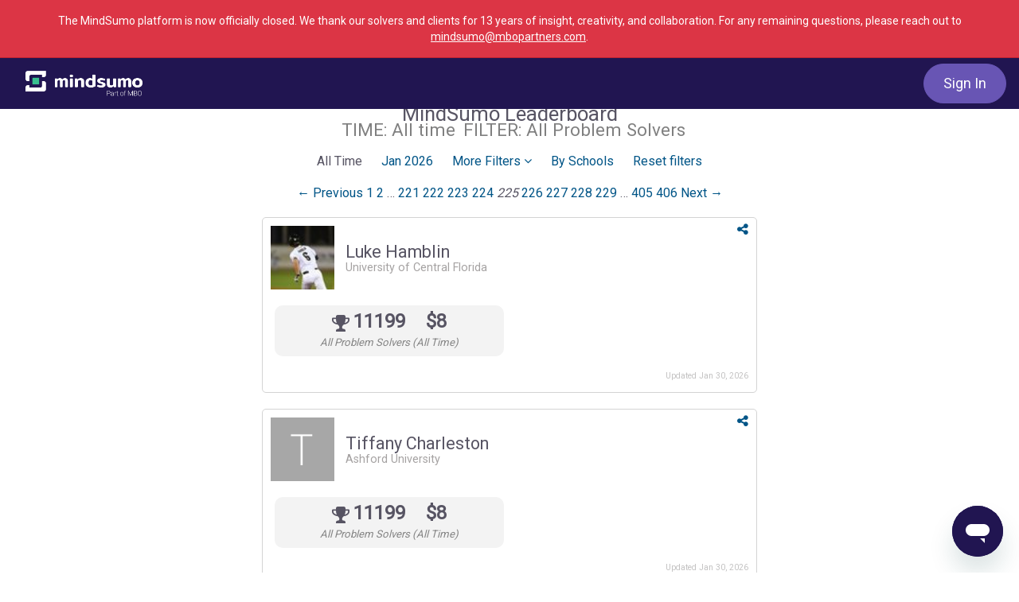

--- FILE ---
content_type: text/html; charset=utf-8
request_url: https://www.mindsumo.com/leaders?filter_by=&filter_item=&page=225&utm_campaign=leaderboard&utm_content=solver_leader_1463103&utm_term=social_dropdown
body_size: 44547
content:
<!doctype html>
<html lang="en">
  <head>
    <title>MindSumo | Crowdsourcing for Innovation and Insights from Millennials</title>

  <meta name="viewport" content="width=device-width, initial-scale=1.0">
  <meta name="description" content="MindSumo is the leading crowdsourcing platform for insight and innovation from Millennials and Gen Z consumers. We harness the power of the crowd to generate ideas and solve problems for companies.">
  <meta name="keywords" content="mindsumo, mind, sumo, crowdsourcing, crowd, innovation, co-creation, open innovation, millennial, gen z, generation z, consumer, insight, consumer insights, market research, ideation">


<meta name="robots" content="all">

<!-- Open Graph Meta Tags -->
    <meta property="og:url" content="https://www.mindsumo.com/">
    <meta property="og:type" content="website">
    <meta property="og:site_name" content="MindSumo">
    <meta property="og:title" content="MindSumo | Crowdsourcing for Innovation and Insights from Millennials">
    <meta property="og:description" content="MindSumo is the leading crowdsourcing platform for insight and innovation from Millennials and Gen Z consumers. We harness the power of the crowd to generate ideas and solve problems for companies.">
    <meta property="og:locale" content="en_US">
    <meta property="og:image" content="https://d18qs7yq39787j.cloudfront.net/public/MindSumo_OpenGraph_2023.png">
      <meta property="og:image:url" content="https://d18qs7yq39787j.cloudfront.net/public/MindSumo_OpenGraph_2023.png">
      <meta property="og:image:width" content="1200">
      <meta property="og:image:height" content="630">
      <meta property="og:image:type" content="image/png">
      <meta property="og:image:alt" content="MindSumo logo">

<meta name="stripe-key" content="pk_072yBfE4tukbAO2PXS8gNrMZp7950">
<meta name="csrf-param" content="authenticity_token" />
<meta name="csrf-token" content="5z0oCCsk_xHA5ZVT82eodOHTyJP1_1uKk3ZmX8YLafpxF0t8VhdYC2IKqX5-OvlBZ64Xg7iXPUSUqtm6TGCo7w" />
    <script src="https://cmp.osano.com/6opkNTxW3JTq1NK9/58b0d84e-13cf-4767-853d-c3b663c48186/osano.js"></script>

<script type="text/javascript">
  ;window.NREUM||(NREUM={});NREUM.init={distributed_tracing:{enabled:true},privacy:{cookies_enabled:true}};
  ;NREUM.loader_config={accountID:"3000311",trustKey:"3000311",agentID:"1386210073",licenseKey:"NRJS-26914a0ca124c858e64",applicationID:"1238977057"};
  ;NREUM.info={beacon:"bam.nr-data.net",errorBeacon:"bam.nr-data.net",licenseKey:"NRJS-26914a0ca124c858e64",applicationID:"1238977057",sa:1};
  ;/*! For license information please see nr-loader-spa-1.288.1.min.js.LICENSE.txt */
  (()=>{var e,t,r={8122:(e,t,r)=>{"use strict";r.d(t,{a:()=>i});var n=r(944);function i(e,t){try{if(!e||"object"!=typeof e)return(0,n.R)(3);if(!t||"object"!=typeof t)return(0,n.R)(4);const r=Object.create(Object.getPrototypeOf(t),Object.getOwnPropertyDescriptors(t)),o=0===Object.keys(r).length?e:r;for(let a in o)if(void 0!==e[a])try{if(null===e[a]){r[a]=null;continue}Array.isArray(e[a])&&Array.isArray(t[a])?r[a]=Array.from(new Set([...e[a],...t[a]])):"object"==typeof e[a]&&"object"==typeof t[a]?r[a]=i(e[a],t[a]):r[a]=e[a]}catch(e){(0,n.R)(1,e)}return r}catch(e){(0,n.R)(2,e)}}},2555:(e,t,r)=>{"use strict";r.d(t,{Vp:()=>c,fn:()=>s,x1:()=>u});var n=r(384),i=r(8122);const o={beacon:n.NT.beacon,errorBeacon:n.NT.errorBeacon,licenseKey:void 0,applicationID:void 0,sa:void 0,queueTime:void 0,applicationTime:void 0,ttGuid:void 0,user:void 0,account:void 0,product:void 0,extra:void 0,jsAttributes:{},userAttributes:void 0,atts:void 0,transactionName:void 0,tNamePlain:void 0},a={};function s(e){try{const t=c(e);return!!t.licenseKey&&!!t.errorBeacon&&!!t.applicationID}catch(e){return!1}}function c(e){if(!e)throw new Error("All info objects require an agent identifier!");if(!a[e])throw new Error("Info for ".concat(e," was never set"));return a[e]}function u(e,t){if(!e)throw new Error("All info objects require an agent identifier!");a[e]=(0,i.a)(t,o);const r=(0,n.nY)(e);r&&(r.info=a[e])}},9417:(e,t,r)=>{"use strict";r.d(t,{D0:()=>h,gD:()=>g,xN:()=>p});var n=r(3333);const i=e=>{if(!e||"string"!=typeof e)return!1;try{document.createDocumentFragment().querySelector(e)}catch{return!1}return!0};var o=r(2614),a=r(944),s=r(384),c=r(8122);const u="[data-nr-mask]",d=()=>{const e={feature_flags:[],experimental:{marks:!1,measures:!1,resources:!1},mask_selector:"*",block_selector:"[data-nr-block]",mask_input_options:{color:!1,date:!1,"datetime-local":!1,email:!1,month:!1,number:!1,range:!1,search:!1,tel:!1,text:!1,time:!1,url:!1,week:!1,textarea:!1,select:!1,password:!0}};return{ajax:{deny_list:void 0,block_internal:!0,enabled:!0,autoStart:!0},api:{allow_registered_children:!0,duplicate_registered_data:!1},distributed_tracing:{enabled:void 0,exclude_newrelic_header:void 0,cors_use_newrelic_header:void 0,cors_use_tracecontext_headers:void 0,allowed_origins:void 0},get feature_flags(){return e.feature_flags},set feature_flags(t){e.feature_flags=t},generic_events:{enabled:!0,autoStart:!0},harvest:{interval:30},jserrors:{enabled:!0,autoStart:!0},logging:{enabled:!0,autoStart:!0},metrics:{enabled:!0,autoStart:!0},obfuscate:void 0,page_action:{enabled:!0},page_view_event:{enabled:!0,autoStart:!0},page_view_timing:{enabled:!0,autoStart:!0},performance:{get capture_marks(){return e.feature_flags.includes(n.$v.MARKS)||e.experimental.marks},set capture_marks(t){e.experimental.marks=t},get capture_measures(){return e.feature_flags.includes(n.$v.MEASURES)||e.experimental.measures},set capture_measures(t){e.experimental.measures=t},capture_detail:!0,resources:{get enabled(){return e.feature_flags.includes(n.$v.RESOURCES)||e.experimental.resources},set enabled(t){e.experimental.resources=t},asset_types:[],first_party_domains:[],ignore_newrelic:!0}},privacy:{cookies_enabled:!0},proxy:{assets:void 0,beacon:void 0},session:{expiresMs:o.wk,inactiveMs:o.BB},session_replay:{autoStart:!0,enabled:!1,preload:!1,sampling_rate:10,error_sampling_rate:100,collect_fonts:!1,inline_images:!1,fix_stylesheets:!0,mask_all_inputs:!0,get mask_text_selector(){return e.mask_selector},set mask_text_selector(t){i(t)?e.mask_selector="".concat(t,",").concat(u):""===t||null===t?e.mask_selector=u:(0,a.R)(5,t)},get block_class(){return"nr-block"},get ignore_class(){return"nr-ignore"},get mask_text_class(){return"nr-mask"},get block_selector(){return e.block_selector},set block_selector(t){i(t)?e.block_selector+=",".concat(t):""!==t&&(0,a.R)(6,t)},get mask_input_options(){return e.mask_input_options},set mask_input_options(t){t&&"object"==typeof t?e.mask_input_options={...t,password:!0}:(0,a.R)(7,t)}},session_trace:{enabled:!0,autoStart:!0},soft_navigations:{enabled:!0,autoStart:!0},spa:{enabled:!0,autoStart:!0},ssl:void 0,user_actions:{enabled:!0,elementAttributes:["id","className","tagName","type"]}}},l={},f="All configuration objects require an agent identifier!";function h(e){if(!e)throw new Error(f);if(!l[e])throw new Error("Configuration for ".concat(e," was never set"));return l[e]}function p(e,t){if(!e)throw new Error(f);l[e]=(0,c.a)(t,d());const r=(0,s.nY)(e);r&&(r.init=l[e])}function g(e,t){if(!e)throw new Error(f);var r=h(e);if(r){for(var n=t.split("."),i=0;i<n.length-1;i++)if("object"!=typeof(r=r[n[i]]))return;r=r[n[n.length-1]]}return r}},5603:(e,t,r)=>{"use strict";r.d(t,{a:()=>c,o:()=>s});var n=r(384),i=r(8122);const o={accountID:void 0,trustKey:void 0,agentID:void 0,licenseKey:void 0,applicationID:void 0,xpid:void 0},a={};function s(e){if(!e)throw new Error("All loader-config objects require an agent identifier!");if(!a[e])throw new Error("LoaderConfig for ".concat(e," was never set"));return a[e]}function c(e,t){if(!e)throw new Error("All loader-config objects require an agent identifier!");a[e]=(0,i.a)(t,o);const r=(0,n.nY)(e);r&&(r.loader_config=a[e])}},3371:(e,t,r)=>{"use strict";r.d(t,{V:()=>f,f:()=>l});var n=r(8122),i=r(384),o=r(6154),a=r(9324);let s=0;const c={buildEnv:a.F3,distMethod:a.Xs,version:a.xv,originTime:o.WN},u={appMetadata:{},customTransaction:void 0,denyList:void 0,disabled:!1,entityManager:void 0,harvester:void 0,isolatedBacklog:!1,loaderType:void 0,maxBytes:3e4,obfuscator:void 0,onerror:void 0,ptid:void 0,releaseIds:{},session:void 0,timeKeeper:void 0},d={};function l(e){if(!e)throw new Error("All runtime objects require an agent identifier!");if(!d[e])throw new Error("Runtime for ".concat(e," was never set"));return d[e]}function f(e,t){if(!e)throw new Error("All runtime objects require an agent identifier!");d[e]={...(0,n.a)(t,u),...c},Object.hasOwnProperty.call(d[e],"harvestCount")||Object.defineProperty(d[e],"harvestCount",{get:()=>++s});const r=(0,i.nY)(e);r&&(r.runtime=d[e])}},9324:(e,t,r)=>{"use strict";r.d(t,{F3:()=>i,Xs:()=>o,Yq:()=>a,xv:()=>n});const n="1.288.1",i="PROD",o="CDN",a="^2.0.0-alpha.18"},6154:(e,t,r)=>{"use strict";r.d(t,{A4:()=>s,OF:()=>d,RI:()=>i,WN:()=>h,bv:()=>o,gm:()=>a,lR:()=>f,m:()=>u,mw:()=>c,sb:()=>l});var n=r(1863);const i="undefined"!=typeof window&&!!window.document,o="undefined"!=typeof WorkerGlobalScope&&("undefined"!=typeof self&&self instanceof WorkerGlobalScope&&self.navigator instanceof WorkerNavigator||"undefined"!=typeof globalThis&&globalThis instanceof WorkerGlobalScope&&globalThis.navigator instanceof WorkerNavigator),a=i?window:"undefined"!=typeof WorkerGlobalScope&&("undefined"!=typeof self&&self instanceof WorkerGlobalScope&&self||"undefined"!=typeof globalThis&&globalThis instanceof WorkerGlobalScope&&globalThis),s="complete"===a?.document?.readyState,c=Boolean("hidden"===a?.document?.visibilityState),u=""+a?.location,d=/iPad|iPhone|iPod/.test(a.navigator?.userAgent),l=d&&"undefined"==typeof SharedWorker,f=(()=>{const e=a.navigator?.userAgent?.match(/Firefox[/\s](\d+\.\d+)/);return Array.isArray(e)&&e.length>=2?+e[1]:0})(),h=Date.now()-(0,n.t)()},7295:(e,t,r)=>{"use strict";r.d(t,{Xv:()=>a,gX:()=>i,iW:()=>o});var n=[];function i(e){if(!e||o(e))return!1;if(0===n.length)return!0;for(var t=0;t<n.length;t++){var r=n[t];if("*"===r.hostname)return!1;if(s(r.hostname,e.hostname)&&c(r.pathname,e.pathname))return!1}return!0}function o(e){return void 0===e.hostname}function a(e){if(n=[],e&&e.length)for(var t=0;t<e.length;t++){let r=e[t];if(!r)continue;0===r.indexOf("http://")?r=r.substring(7):0===r.indexOf("https://")&&(r=r.substring(8));const i=r.indexOf("/");let o,a;i>0?(o=r.substring(0,i),a=r.substring(i)):(o=r,a="");let[s]=o.split(":");n.push({hostname:s,pathname:a})}}function s(e,t){return!(e.length>t.length)&&t.indexOf(e)===t.length-e.length}function c(e,t){return 0===e.indexOf("/")&&(e=e.substring(1)),0===t.indexOf("/")&&(t=t.substring(1)),""===e||e===t}},3241:(e,t,r)=>{"use strict";r.d(t,{W:()=>o});var n=r(6154);const i="newrelic";function o(e={}){try{n.gm.dispatchEvent(new CustomEvent(i,{detail:e}))}catch(e){}}},1687:(e,t,r)=>{"use strict";r.d(t,{Ak:()=>c,Ze:()=>l,x3:()=>u});var n=r(7836),i=r(3606),o=r(860),a=r(2646);const s={};function c(e,t){const r={staged:!1,priority:o.P3[t]||0};d(e),s[e].get(t)||s[e].set(t,r)}function u(e,t){e&&s[e]&&(s[e].get(t)&&s[e].delete(t),h(e,t,!1),s[e].size&&f(e))}function d(e){if(!e)throw new Error("agentIdentifier required");s[e]||(s[e]=new Map)}function l(e="",t="feature",r=!1){if(d(e),!e||!s[e].get(t)||r)return h(e,t);s[e].get(t).staged=!0,f(e)}function f(e){const t=Array.from(s[e]);t.every((([e,t])=>t.staged))&&(t.sort(((e,t)=>e[1].priority-t[1].priority)),t.forEach((([t])=>{s[e].delete(t),h(e,t)})))}function h(e,t,r=!0){const o=e?n.ee.get(e):n.ee,s=i.i.handlers;if(!o.aborted&&o.backlog&&s){if(r){const e=o.backlog[t],r=s[t];if(r){for(let t=0;e&&t<e.length;++t)p(e[t],r);Object.entries(r).forEach((([e,t])=>{Object.values(t||{}).forEach((t=>{t[0]?.on&&t[0]?.context()instanceof a.y&&t[0].on(e,t[1])}))}))}}o.isolatedBacklog||delete s[t],o.backlog[t]=null,o.emit("drain-"+t,[])}}function p(e,t){var r=e[1];Object.values(t[r]||{}).forEach((t=>{var r=e[0];if(t[0]===r){var n=t[1],i=e[3],o=e[2];n.apply(i,o)}}))}},7836:(e,t,r)=>{"use strict";r.d(t,{P:()=>c,ee:()=>u});var n=r(384),i=r(8990),o=r(3371),a=r(2646),s=r(5607);const c="nr@context:".concat(s.W),u=function e(t,r){var n={},s={},d={},l=!1;try{l=16===r.length&&(0,o.f)(r).isolatedBacklog}catch(e){}var f={on:p,addEventListener:p,removeEventListener:function(e,t){var r=n[e];if(!r)return;for(var i=0;i<r.length;i++)r[i]===t&&r.splice(i,1)},emit:function(e,r,n,i,o){!1!==o&&(o=!0);if(u.aborted&&!i)return;t&&o&&t.emit(e,r,n);for(var a=h(n),c=g(e),d=c.length,l=0;l<d;l++)c[l].apply(a,r);var p=v()[s[e]];p&&p.push([f,e,r,a]);return a},get:m,listeners:g,context:h,buffer:function(e,t){const r=v();if(t=t||"feature",f.aborted)return;Object.entries(e||{}).forEach((([e,n])=>{s[n]=t,t in r||(r[t]=[])}))},abort:function(){f._aborted=!0,Object.keys(f.backlog).forEach((e=>{delete f.backlog[e]}))},isBuffering:function(e){return!!v()[s[e]]},debugId:r,backlog:l?{}:t&&"object"==typeof t.backlog?t.backlog:{},isolatedBacklog:l};return Object.defineProperty(f,"aborted",{get:()=>{let e=f._aborted||!1;return e||(t&&(e=t.aborted),e)}}),f;function h(e){return e&&e instanceof a.y?e:e?(0,i.I)(e,c,(()=>new a.y(c))):new a.y(c)}function p(e,t){n[e]=g(e).concat(t)}function g(e){return n[e]||[]}function m(t){return d[t]=d[t]||e(f,t)}function v(){return f.backlog}}(void 0,"globalEE"),d=(0,n.Zm)();d.ee||(d.ee=u)},2646:(e,t,r)=>{"use strict";r.d(t,{y:()=>n});class n{constructor(e){this.contextId=e}}},9908:(e,t,r)=>{"use strict";r.d(t,{d:()=>n,p:()=>i});var n=r(7836).ee.get("handle");function i(e,t,r,i,o){o?(o.buffer([e],i),o.emit(e,t,r)):(n.buffer([e],i),n.emit(e,t,r))}},3606:(e,t,r)=>{"use strict";r.d(t,{i:()=>o});var n=r(9908);o.on=a;var i=o.handlers={};function o(e,t,r,o){a(o||n.d,i,e,t,r)}function a(e,t,r,i,o){o||(o="feature"),e||(e=n.d);var a=t[o]=t[o]||{};(a[r]=a[r]||[]).push([e,i])}},3878:(e,t,r)=>{"use strict";function n(e,t){return{capture:e,passive:!1,signal:t}}function i(e,t,r=!1,i){window.addEventListener(e,t,n(r,i))}function o(e,t,r=!1,i){document.addEventListener(e,t,n(r,i))}r.d(t,{DD:()=>o,jT:()=>n,sp:()=>i})},5607:(e,t,r)=>{"use strict";r.d(t,{W:()=>n});const n=(0,r(9566).bz)()},9566:(e,t,r)=>{"use strict";r.d(t,{LA:()=>s,ZF:()=>c,bz:()=>a,el:()=>u});var n=r(6154);const i="xxxxxxxx-xxxx-4xxx-yxxx-xxxxxxxxxxxx";function o(e,t){return e?15&e[t]:16*Math.random()|0}function a(){const e=n.gm?.crypto||n.gm?.msCrypto;let t,r=0;return e&&e.getRandomValues&&(t=e.getRandomValues(new Uint8Array(30))),i.split("").map((e=>"x"===e?o(t,r++).toString(16):"y"===e?(3&o()|8).toString(16):e)).join("")}function s(e){const t=n.gm?.crypto||n.gm?.msCrypto;let r,i=0;t&&t.getRandomValues&&(r=t.getRandomValues(new Uint8Array(e)));const a=[];for(var s=0;s<e;s++)a.push(o(r,i++).toString(16));return a.join("")}function c(){return s(16)}function u(){return s(32)}},2614:(e,t,r)=>{"use strict";r.d(t,{BB:()=>a,H3:()=>n,g:()=>u,iL:()=>c,tS:()=>s,uh:()=>i,wk:()=>o});const n="NRBA",i="SESSION",o=144e5,a=18e5,s={STARTED:"session-started",PAUSE:"session-pause",RESET:"session-reset",RESUME:"session-resume",UPDATE:"session-update"},c={SAME_TAB:"same-tab",CROSS_TAB:"cross-tab"},u={OFF:0,FULL:1,ERROR:2}},1863:(e,t,r)=>{"use strict";function n(){return Math.floor(performance.now())}r.d(t,{t:()=>n})},7485:(e,t,r)=>{"use strict";r.d(t,{D:()=>i});var n=r(6154);function i(e){if(0===(e||"").indexOf("data:"))return{protocol:"data"};try{const t=new URL(e,location.href),r={port:t.port,hostname:t.hostname,pathname:t.pathname,search:t.search,protocol:t.protocol.slice(0,t.protocol.indexOf(":")),sameOrigin:t.protocol===n.gm?.location?.protocol&&t.host===n.gm?.location?.host};return r.port&&""!==r.port||("http:"===t.protocol&&(r.port="80"),"https:"===t.protocol&&(r.port="443")),r.pathname&&""!==r.pathname?r.pathname.startsWith("/")||(r.pathname="/".concat(r.pathname)):r.pathname="/",r}catch(e){return{}}}},944:(e,t,r)=>{"use strict";function n(e,t){"function"==typeof console.debug&&console.debug("New Relic Warning: https://github.com/newrelic/newrelic-browser-agent/blob/main/docs/warning-codes.md#".concat(e),t)}r.d(t,{R:()=>n})},5701:(e,t,r)=>{"use strict";r.d(t,{B:()=>o,t:()=>a});var n=r(3241);const i=new Set,o={};function a(e,t){const r=t.agentIdentifier;o[r]??={},e&&"object"==typeof e&&(i.has(r)||(t.ee.emit("rumresp",[e]),o[r]=e,i.add(r),(0,n.W)({agentIdentifier:r,loaded:!0,drained:!0,type:"lifecycle",name:"load",feature:void 0,data:e})))}},8990:(e,t,r)=>{"use strict";r.d(t,{I:()=>i});var n=Object.prototype.hasOwnProperty;function i(e,t,r){if(n.call(e,t))return e[t];var i=r();if(Object.defineProperty&&Object.keys)try{return Object.defineProperty(e,t,{value:i,writable:!0,enumerable:!1}),i}catch(e){}return e[t]=i,i}},6389:(e,t,r)=>{"use strict";function n(e,t=500,r={}){const n=r?.leading||!1;let i;return(...r)=>{n&&void 0===i&&(e.apply(this,r),i=setTimeout((()=>{i=clearTimeout(i)}),t)),n||(clearTimeout(i),i=setTimeout((()=>{e.apply(this,r)}),t))}}function i(e){let t=!1;return(...r)=>{t||(t=!0,e.apply(this,r))}}r.d(t,{J:()=>i,s:()=>n})},3304:(e,t,r)=>{"use strict";r.d(t,{A:()=>o});var n=r(7836);const i=()=>{const e=new WeakSet;return(t,r)=>{if("object"==typeof r&&null!==r){if(e.has(r))return;e.add(r)}return r}};function o(e){try{return JSON.stringify(e,i())??""}catch(e){try{n.ee.emit("internal-error",[e])}catch(e){}return""}}},3496:(e,t,r)=>{"use strict";function n(e){return!e||!(!e.licenseKey||!e.applicationID)}function i(e,t){return!e||e.licenseKey===t.info.licenseKey&&e.applicationID===t.info.applicationID}r.d(t,{A:()=>i,I:()=>n})},5289:(e,t,r)=>{"use strict";r.d(t,{GG:()=>o,sB:()=>a});var n=r(3878);function i(){return"undefined"==typeof document||"complete"===document.readyState}function o(e,t){if(i())return e();(0,n.sp)("load",e,t)}function a(e){if(i())return e();(0,n.DD)("DOMContentLoaded",e)}},384:(e,t,r)=>{"use strict";r.d(t,{NT:()=>o,US:()=>d,Zm:()=>a,bQ:()=>c,dV:()=>s,nY:()=>u,pV:()=>l});var n=r(6154),i=r(1863);const o={beacon:"bam.nr-data.net",errorBeacon:"bam.nr-data.net"};function a(){return n.gm.NREUM||(n.gm.NREUM={}),void 0===n.gm.newrelic&&(n.gm.newrelic=n.gm.NREUM),n.gm.NREUM}function s(){let e=a();return e.o||(e.o={ST:n.gm.setTimeout,SI:n.gm.setImmediate,CT:n.gm.clearTimeout,XHR:n.gm.XMLHttpRequest,REQ:n.gm.Request,EV:n.gm.Event,PR:n.gm.Promise,MO:n.gm.MutationObserver,FETCH:n.gm.fetch,WS:n.gm.WebSocket}),e}function c(e,t){let r=a();r.initializedAgents??={},t.initializedAt={ms:(0,i.t)(),date:new Date},r.initializedAgents[e]=t}function u(e){let t=a();return t.initializedAgents?.[e]}function d(e,t){a()[e]=t}function l(){return function(){let e=a();const t=e.info||{};e.info={beacon:o.beacon,errorBeacon:o.errorBeacon,...t}}(),function(){let e=a();const t=e.init||{};e.init={...t}}(),s(),function(){let e=a();const t=e.loader_config||{};e.loader_config={...t}}(),a()}},2843:(e,t,r)=>{"use strict";r.d(t,{u:()=>i});var n=r(3878);function i(e,t=!1,r,i){(0,n.DD)("visibilitychange",(function(){if(t)return void("hidden"===document.visibilityState&&e());e(document.visibilityState)}),r,i)}},8139:(e,t,r)=>{"use strict";r.d(t,{u:()=>f});var n=r(7836),i=r(3434),o=r(8990),a=r(6154);const s={},c=a.gm.XMLHttpRequest,u="addEventListener",d="removeEventListener",l="nr@wrapped:".concat(n.P);function f(e){var t=function(e){return(e||n.ee).get("events")}(e);if(s[t.debugId]++)return t;s[t.debugId]=1;var r=(0,i.YM)(t,!0);function f(e){r.inPlace(e,[u,d],"-",p)}function p(e,t){return e[1]}return"getPrototypeOf"in Object&&(a.RI&&h(document,f),c&&h(c.prototype,f),h(a.gm,f)),t.on(u+"-start",(function(e,t){var n=e[1];if(null!==n&&("function"==typeof n||"object"==typeof n)){var i=(0,o.I)(n,l,(function(){var e={object:function(){if("function"!=typeof n.handleEvent)return;return n.handleEvent.apply(n,arguments)},function:n}[typeof n];return e?r(e,"fn-",null,e.name||"anonymous"):n}));this.wrapped=e[1]=i}})),t.on(d+"-start",(function(e){e[1]=this.wrapped||e[1]})),t}function h(e,t,...r){let n=e;for(;"object"==typeof n&&!Object.prototype.hasOwnProperty.call(n,u);)n=Object.getPrototypeOf(n);n&&t(n,...r)}},3434:(e,t,r)=>{"use strict";r.d(t,{Jt:()=>o,YM:()=>c});var n=r(7836),i=r(5607);const o="nr@original:".concat(i.W);var a=Object.prototype.hasOwnProperty,s=!1;function c(e,t){return e||(e=n.ee),r.inPlace=function(e,t,n,i,o){n||(n="");const a="-"===n.charAt(0);for(let s=0;s<t.length;s++){const c=t[s],u=e[c];d(u)||(e[c]=r(u,a?c+n:n,i,c,o))}},r.flag=o,r;function r(t,r,n,s,c){return d(t)?t:(r||(r=""),nrWrapper[o]=t,function(e,t,r){if(Object.defineProperty&&Object.keys)try{return Object.keys(e).forEach((function(r){Object.defineProperty(t,r,{get:function(){return e[r]},set:function(t){return e[r]=t,t}})})),t}catch(e){u([e],r)}for(var n in e)a.call(e,n)&&(t[n]=e[n])}(t,nrWrapper,e),nrWrapper);function nrWrapper(){var o,a,d,l;try{a=this,o=[...arguments],d="function"==typeof n?n(o,a):n||{}}catch(t){u([t,"",[o,a,s],d],e)}i(r+"start",[o,a,s],d,c);try{return l=t.apply(a,o)}catch(e){throw i(r+"err",[o,a,e],d,c),e}finally{i(r+"end",[o,a,l],d,c)}}}function i(r,n,i,o){if(!s||t){var a=s;s=!0;try{e.emit(r,n,i,t,o)}catch(t){u([t,r,n,i],e)}s=a}}}function u(e,t){t||(t=n.ee);try{t.emit("internal-error",e)}catch(e){}}function d(e){return!(e&&"function"==typeof e&&e.apply&&!e[o])}},9414:(e,t,r)=>{"use strict";r.d(t,{J:()=>c});var n=r(7836),i=r(2646),o=r(944),a=r(3434);const s=new Map;function c(e,t,r,c){if("object"!=typeof t||!t||"string"!=typeof r||!r||"function"!=typeof t[r])return(0,o.R)(29);const u=function(e){return(e||n.ee).get("logger")}(e),d=(0,a.YM)(u),l=new i.y(n.P);l.level=c.level,l.customAttributes=c.customAttributes;const f=t[r]?.[a.Jt]||t[r];return s.set(f,l),d.inPlace(t,[r],"wrap-logger-",(()=>s.get(f))),u}},9300:(e,t,r)=>{"use strict";r.d(t,{T:()=>n});const n=r(860).K7.ajax},3333:(e,t,r)=>{"use strict";r.d(t,{$v:()=>u,TZ:()=>n,Zp:()=>i,kd:()=>c,mq:()=>s,nf:()=>a,qN:()=>o});const n=r(860).K7.genericEvents,i=["auxclick","click","copy","keydown","paste","scrollend"],o=["focus","blur"],a=4,s=1e3,c=["PageAction","UserAction","BrowserPerformance"],u={MARKS:"experimental.marks",MEASURES:"experimental.measures",RESOURCES:"experimental.resources"}},6774:(e,t,r)=>{"use strict";r.d(t,{T:()=>n});const n=r(860).K7.jserrors},993:(e,t,r)=>{"use strict";r.d(t,{A$:()=>o,ET:()=>a,TZ:()=>s,p_:()=>i});var n=r(860);const i={ERROR:"ERROR",WARN:"WARN",INFO:"INFO",DEBUG:"DEBUG",TRACE:"TRACE"},o={OFF:0,ERROR:1,WARN:2,INFO:3,DEBUG:4,TRACE:5},a="log",s=n.K7.logging},3785:(e,t,r)=>{"use strict";r.d(t,{R:()=>c,b:()=>u});var n=r(9908),i=r(1863),o=r(860),a=r(8154),s=r(993);function c(e,t,r={},c=s.p_.INFO,u,d=(0,i.t)()){(0,n.p)(a.xV,["API/logging/".concat(c.toLowerCase(),"/called")],void 0,o.K7.metrics,e),(0,n.p)(s.ET,[d,t,r,c,u],void 0,o.K7.logging,e)}function u(e){return"string"==typeof e&&Object.values(s.p_).some((t=>t===e.toUpperCase().trim()))}},8154:(e,t,r)=>{"use strict";r.d(t,{z_:()=>o,XG:()=>s,TZ:()=>n,rs:()=>i,xV:()=>a});r(6154),r(9566),r(384);const n=r(860).K7.metrics,i="sm",o="cm",a="storeSupportabilityMetrics",s="storeEventMetrics"},6630:(e,t,r)=>{"use strict";r.d(t,{T:()=>n});const n=r(860).K7.pageViewEvent},782:(e,t,r)=>{"use strict";r.d(t,{T:()=>n});const n=r(860).K7.pageViewTiming},6344:(e,t,r)=>{"use strict";r.d(t,{BB:()=>d,G4:()=>o,Qb:()=>l,TZ:()=>i,Ug:()=>a,_s:()=>s,bc:()=>u,yP:()=>c});var n=r(2614);const i=r(860).K7.sessionReplay,o={RECORD:"recordReplay",PAUSE:"pauseReplay",REPLAY_RUNNING:"replayRunning",ERROR_DURING_REPLAY:"errorDuringReplay"},a=.12,s={DomContentLoaded:0,Load:1,FullSnapshot:2,IncrementalSnapshot:3,Meta:4,Custom:5},c={[n.g.ERROR]:15e3,[n.g.FULL]:3e5,[n.g.OFF]:0},u={RESET:{message:"Session was reset",sm:"Reset"},IMPORT:{message:"Recorder failed to import",sm:"Import"},TOO_MANY:{message:"429: Too Many Requests",sm:"Too-Many"},TOO_BIG:{message:"Payload was too large",sm:"Too-Big"},CROSS_TAB:{message:"Session Entity was set to OFF on another tab",sm:"Cross-Tab"},ENTITLEMENTS:{message:"Session Replay is not allowed and will not be started",sm:"Entitlement"}},d=5e3,l={API:"api"}},5270:(e,t,r)=>{"use strict";r.d(t,{Aw:()=>c,CT:()=>u,SR:()=>s,rF:()=>d});var n=r(384),i=r(9417),o=r(7767),a=r(6154);function s(e){return!!(0,n.dV)().o.MO&&(0,o.V)(e)&&!0===(0,i.gD)(e,"session_trace.enabled")}function c(e){return!0===(0,i.gD)(e,"session_replay.preload")&&s(e)}function u(e,t){const r=t.correctAbsoluteTimestamp(e);return{originalTimestamp:e,correctedTimestamp:r,timestampDiff:e-r,originTime:a.WN,correctedOriginTime:t.correctedOriginTime,originTimeDiff:Math.floor(a.WN-t.correctedOriginTime)}}function d(e,t){try{if("string"==typeof t?.type){if("password"===t.type.toLowerCase())return"*".repeat(e?.length||0);if(void 0!==t?.dataset?.nrUnmask||t?.classList?.contains("nr-unmask"))return e}}catch(e){}return"string"==typeof e?e.replace(/[\S]/g,"*"):"*".repeat(e?.length||0)}},3738:(e,t,r)=>{"use strict";r.d(t,{He:()=>i,Kp:()=>s,Lc:()=>u,Rz:()=>d,TZ:()=>n,bD:()=>o,d3:()=>a,jx:()=>l,uP:()=>c});const n=r(860).K7.sessionTrace,i="bstResource",o="resource",a="-start",s="-end",c="fn"+a,u="fn"+s,d="pushState",l=1e3},3962:(e,t,r)=>{"use strict";r.d(t,{AM:()=>o,O2:()=>c,Qu:()=>u,TZ:()=>s,ih:()=>d,pP:()=>a,tC:()=>i});var n=r(860);const i=["click","keydown","submit","popstate"],o="api",a="initialPageLoad",s=n.K7.softNav,c={INITIAL_PAGE_LOAD:"",ROUTE_CHANGE:1,UNSPECIFIED:2},u={INTERACTION:1,AJAX:2,CUSTOM_END:3,CUSTOM_TRACER:4},d={IP:"in progress",FIN:"finished",CAN:"cancelled"}},7378:(e,t,r)=>{"use strict";r.d(t,{$p:()=>x,BR:()=>b,Kp:()=>R,L3:()=>y,Lc:()=>c,NC:()=>o,SG:()=>d,TZ:()=>i,U6:()=>p,UT:()=>m,d3:()=>w,dT:()=>f,e5:()=>E,gx:()=>v,l9:()=>l,oW:()=>h,op:()=>g,rw:()=>u,tH:()=>T,uP:()=>s,wW:()=>A,xq:()=>a});var n=r(384);const i=r(860).K7.spa,o=["click","submit","keypress","keydown","keyup","change"],a=999,s="fn-start",c="fn-end",u="cb-start",d="api-ixn-",l="remaining",f="interaction",h="spaNode",p="jsonpNode",g="fetch-start",m="fetch-done",v="fetch-body-",b="jsonp-end",y=(0,n.dV)().o.ST,w="-start",R="-end",x="-body",A="cb"+R,E="jsTime",T="fetch"},4234:(e,t,r)=>{"use strict";r.d(t,{W:()=>o});var n=r(7836),i=r(1687);class o{constructor(e,t){this.agentIdentifier=e,this.ee=n.ee.get(e),this.featureName=t,this.blocked=!1}deregisterDrain(){(0,i.x3)(this.agentIdentifier,this.featureName)}}},7767:(e,t,r)=>{"use strict";r.d(t,{V:()=>o});var n=r(9417),i=r(6154);const o=e=>i.RI&&!0===(0,n.gD)(e,"privacy.cookies_enabled")},2110:(e,t,r)=>{"use strict";r.d(t,{j:()=>j});var n=r(860),i=r(9908),o=r(1687),a=r(5289),s=r(6154),c=r(944),u=r(8154),d=r(384),l=r(6344);const f=["setErrorHandler","finished","addToTrace","addRelease","recordCustomEvent","addPageAction","setCurrentRouteName","setPageViewName","setCustomAttribute","interaction","noticeError","setUserId","setApplicationVersion","start",l.G4.RECORD,l.G4.PAUSE,"log","wrapLogger","register"],h=["setErrorHandler","finished","addToTrace","addRelease"];var p=r(1863),g=r(2614),m=r(993),v=r(3785),b=r(9414),y=r(3496);var w=r(3241),R=r(5701);function x(){const e=(0,d.pV)();f.forEach((t=>{e[t]=(...r)=>function(t,...r){let n=[];return Object.values(e.initializedAgents).forEach((e=>{e&&e.runtime?e.exposed&&e[t]&&"micro-agent"!==e.runtime.loaderType&&n.push(e[t](...r)):(0,c.R)(38,t)})),n[0]}(t,...r)}))}const A={};function E(e,t){t||(0,o.Ak)(e.agentIdentifier,"api");const d=e.ee.get("tracer");A[e.agentIdentifier]=g.g.OFF,e.ee.on(l.G4.REPLAY_RUNNING,(t=>{A[e.agentIdentifier]=t}));const f="api-",x=f+"ixn-",E={addPageAction:function(e,t,r,i=(0,p.t)()){N(f,"addPageAction",!0,n.K7.genericEvents,i)(e,t,r)},log:function(t,{customAttributes:r={},level:o=m.p_.INFO}={},a,s=(0,p.t)()){(0,i.p)(u.xV,["API/log/called"],void 0,n.K7.metrics,e.ee),(0,v.R)(e.ee,t,r,o,a,s)},noticeError:function(t,r,o,a=(0,p.t)()){"string"==typeof t&&(t=new Error(t)),(0,i.p)(u.xV,["API/noticeError/called"],void 0,n.K7.metrics,e.ee),(0,i.p)("err",[t,a,!1,r,!!A[e.agentIdentifier],void 0,o],void 0,n.K7.jserrors,e.ee)}};function T(t,r,n,i){const o=e.info;return null===r?delete o.jsAttributes[t]:e.info={...e.info,jsAttributes:{...o.jsAttributes,[t]:r}},N(f,n,!0,i||null===r?"session":void 0)(t,r)}function S(){}e.register=function(t){return(0,i.p)(u.xV,["API/register/called"],void 0,n.K7.metrics,e.ee),function(e,t,r){const o={};let a,s;(0,c.R)(54,"newrelic.register"),e.init.api.allow_registered_children||(a=()=>(0,c.R)(55)),r&&(0,y.I)(r)||(a=()=>(0,c.R)(48,r));const d={addPageAction:(e,n={})=>{l(t.addPageAction,[e,{...o,...n}],r)},log:(e,n={})=>{l(t.log,[e,{...n,customAttributes:{...o,...n.customAttributes||{}}}],r)},noticeError:(e,n={})=>{l(t.noticeError,[e,{...o,...n}],r)},setApplicationVersion:e=>{o["application.version"]=e},setCustomAttribute:(e,t)=>{o[e]=t},setUserId:e=>{o["enduser.id"]=e},metadata:{customAttributes:o,target:r,get connected(){return s||Promise.reject(new Error("Failed to connect"))}}};a?a():s=new Promise(((t,n)=>{try{const i=e.runtime?.entityManager;let a=!!i?.get().entityGuid,s=i?.getEntityGuidFor(r.licenseKey,r.applicationID),c=!!s;if(a&&c)r.entityGuid=s,t(d);else{const u=setTimeout((()=>n(new Error("Failed to connect - Timeout"))),15e3);function l(n){(0,y.A)(n,e)?a||=!0:r.licenseKey===n.licenseKey&&r.applicationID===n.applicationID&&(c=!0,r.entityGuid=n.entityGuid),a&&c&&(clearTimeout(u),e.ee.removeEventListener("entity-added",l),t(d))}e.ee.emit("api-send-rum",[o,r]),e.ee.on("entity-added",l)}}catch(f){n(f)}}));const l=async(t,r,o)=>{if(a)return a();const d=(0,p.t)();(0,i.p)(u.xV,["API/register/".concat(t.name,"/called")],void 0,n.K7.metrics,e.ee);try{await s;const n=e.init.api.duplicate_registered_data;(!0===n||Array.isArray(n)&&n.includes(o.entityGuid))&&t(...r,void 0,d),t(...r,o.entityGuid,d)}catch(e){(0,c.R)(50,e)}};return d}(e,E,t)},e.log=function(e,t){E.log(e,t)},e.wrapLogger=(t,r,{customAttributes:o={},level:a=m.p_.INFO}={})=>{(0,i.p)(u.xV,["API/wrapLogger/called"],void 0,n.K7.metrics,e.ee),(0,b.J)(e.ee,t,r,{customAttributes:o,level:a})},h.forEach((t=>{e[t]=N(f,t,!0,"api")})),e.addPageAction=function(e,t){E.addPageAction(e,t)},e.recordCustomEvent=N(f,"recordCustomEvent",!0,n.K7.genericEvents),e.setPageViewName=function(t,r){if("string"==typeof t)return"/"!==t.charAt(0)&&(t="/"+t),e.runtime.customTransaction=(r||"http://custom.transaction")+t,N(f,"setPageViewName",!0)()},e.setCustomAttribute=function(e,t,r=!1){if("string"==typeof e){if(["string","number","boolean"].includes(typeof t)||null===t)return T(e,t,"setCustomAttribute",r);(0,c.R)(40,typeof t)}else(0,c.R)(39,typeof e)},e.setUserId=function(e){if("string"==typeof e||null===e)return T("enduser.id",e,"setUserId",!0);(0,c.R)(41,typeof e)},e.setApplicationVersion=function(e){if("string"==typeof e||null===e)return T("application.version",e,"setApplicationVersion",!1);(0,c.R)(42,typeof e)},e.start=()=>{try{(0,i.p)(u.xV,["API/start/called"],void 0,n.K7.metrics,e.ee),e.ee.emit("manual-start-all")}catch(e){(0,c.R)(23,e)}},e[l.G4.RECORD]=function(){(0,i.p)(u.xV,["API/recordReplay/called"],void 0,n.K7.metrics,e.ee),(0,i.p)(l.G4.RECORD,[],void 0,n.K7.sessionReplay,e.ee)},e[l.G4.PAUSE]=function(){(0,i.p)(u.xV,["API/pauseReplay/called"],void 0,n.K7.metrics,e.ee),(0,i.p)(l.G4.PAUSE,[],void 0,n.K7.sessionReplay,e.ee)},e.interaction=function(e){return(new S).get("object"==typeof e?e:{})};const I=S.prototype={createTracer:function(t,r){var o={},a=this,s="function"==typeof r;return(0,i.p)(u.xV,["API/createTracer/called"],void 0,n.K7.metrics,e.ee),e.runSoftNavOverSpa||(0,i.p)(x+"tracer",[(0,p.t)(),t,o],a,n.K7.spa,e.ee),function(){if(d.emit((s?"":"no-")+"fn-start",[(0,p.t)(),a,s],o),s)try{return r.apply(this,arguments)}catch(e){const t="string"==typeof e?new Error(e):e;throw d.emit("fn-err",[arguments,this,t],o),t}finally{d.emit("fn-end",[(0,p.t)()],o)}}}};function N(t,r,o,a,s=(0,p.t)()){return function(){return(0,i.p)(u.xV,["API/"+r+"/called"],void 0,n.K7.metrics,e.ee),(0,w.W)({agentIdentifier:e.agentIdentifier,drained:!!R.B?.[e.agentIdentifier],type:"data",name:"api",feature:t+r,data:{notSpa:o,bufferGroup:a}}),a&&(0,i.p)(t+r,[s,...arguments],o?null:this,a,e.ee),o?void 0:this}}function _(){r.e(478).then(r.bind(r,8778)).then((({setAsyncAPI:t})=>{t(e),(0,o.Ze)(e.agentIdentifier,"api")})).catch((t=>{(0,c.R)(27,t),e.ee.abort()}))}return["actionText","setName","setAttribute","save","ignore","onEnd","getContext","end","get"].forEach((t=>{I[t]=function(){return N.apply(this,[x,t,void 0,e.runSoftNavOverSpa?n.K7.softNav:n.K7.spa]).apply(this,arguments)}})),e.setCurrentRouteName=function(){return e.runSoftNavOverSpa?N(x,"routeName",void 0,n.K7.softNav)(...arguments):N(f,"routeName",!0,n.K7.spa)(...arguments)},e.noticeError=function(e,t){E.noticeError(e,t)},s.RI?(0,a.GG)((()=>_()),!0):_(),!0}var T=r(2555),S=r(9417),I=r(5603),N=r(3371);const _=e=>{const t=e.startsWith("http");e+="/",r.p=t?e:"https://"+e};var O=r(7836);const P=new Set;function j(e,t={},r,n){let{init:i,info:o,loader_config:a,runtime:c={},exposed:u=!0}=t;c.loaderType=r;const l=(0,d.pV)();o||(i=l.init,o=l.info,a=l.loader_config),(0,S.xN)(e.agentIdentifier,i||{}),(0,I.a)(e.agentIdentifier,a||{}),o.jsAttributes??={},s.bv&&(o.jsAttributes.isWorker=!0),(0,T.x1)(e.agentIdentifier,o);const f=e.init,h=[o.beacon,o.errorBeacon];P.has(e.agentIdentifier)||(f.proxy.assets&&(_(f.proxy.assets),h.push(f.proxy.assets)),f.proxy.beacon&&h.push(f.proxy.beacon),x(),(0,d.US)("activatedFeatures",R.B),e.runSoftNavOverSpa&&=!0===f.soft_navigations.enabled&&f.feature_flags.includes("soft_nav")),c.denyList=[...f.ajax.deny_list||[],...f.ajax.block_internal?h:[]],c.ptid=e.agentIdentifier,(0,N.V)(e.agentIdentifier,c),P.has(e.agentIdentifier)||(e.ee=O.ee.get(e.agentIdentifier),e.exposed=u,E(e,n),(0,w.W)({agentIdentifier:e.agentIdentifier,drained:!!R.B?.[e.agentIdentifier],type:"lifecycle",name:"initialize",feature:void 0,data:e.config})),P.add(e.agentIdentifier)}},8374:(e,t,r)=>{r.nc=(()=>{try{return document?.currentScript?.nonce}catch(e){}return""})()},860:(e,t,r)=>{"use strict";r.d(t,{$J:()=>d,K7:()=>c,P3:()=>u,XX:()=>i,Yy:()=>s,df:()=>o,qY:()=>n,v4:()=>a});const n="events",i="jserrors",o="browser/blobs",a="rum",s="browser/logs",c={ajax:"ajax",genericEvents:"generic_events",jserrors:i,logging:"logging",metrics:"metrics",pageAction:"page_action",pageViewEvent:"page_view_event",pageViewTiming:"page_view_timing",sessionReplay:"session_replay",sessionTrace:"session_trace",softNav:"soft_navigations",spa:"spa"},u={[c.pageViewEvent]:1,[c.pageViewTiming]:2,[c.metrics]:3,[c.jserrors]:4,[c.spa]:5,[c.ajax]:6,[c.sessionTrace]:7,[c.softNav]:8,[c.sessionReplay]:9,[c.logging]:10,[c.genericEvents]:11},d={[c.pageViewEvent]:a,[c.pageViewTiming]:n,[c.ajax]:n,[c.spa]:n,[c.softNav]:n,[c.metrics]:i,[c.jserrors]:i,[c.sessionTrace]:o,[c.sessionReplay]:o,[c.logging]:s,[c.genericEvents]:"ins"}}},n={};function i(e){var t=n[e];if(void 0!==t)return t.exports;var o=n[e]={exports:{}};return r[e](o,o.exports,i),o.exports}i.m=r,i.d=(e,t)=>{for(var r in t)i.o(t,r)&&!i.o(e,r)&&Object.defineProperty(e,r,{enumerable:!0,get:t[r]})},i.f={},i.e=e=>Promise.all(Object.keys(i.f).reduce(((t,r)=>(i.f[r](e,t),t)),[])),i.u=e=>({212:"nr-spa-compressor",249:"nr-spa-recorder",478:"nr-spa"}[e]+"-1.288.1.min.js"),i.o=(e,t)=>Object.prototype.hasOwnProperty.call(e,t),e={},t="NRBA-1.288.1.PROD:",i.l=(r,n,o,a)=>{if(e[r])e[r].push(n);else{var s,c;if(void 0!==o)for(var u=document.getElementsByTagName("script"),d=0;d<u.length;d++){var l=u[d];if(l.getAttribute("src")==r||l.getAttribute("data-webpack")==t+o){s=l;break}}if(!s){c=!0;var f={478:"sha512-A197RDwDZ/NC6lb/PMIOFBrBanO57cULL4UpUepScgzjZPIPBBvfu4q0KzMhC7C3O5hKrc4kmK4aLpo+cShQzw==",249:"sha512-vLsg6+YBYhjurdM2WzfhBAhBVePWtoDu80qykIlpvNN2ZI/vQW6RtaLjxO4qURR+uoqAzj3rmr/WXrut/dMk6w==",212:"sha512-zp1Z+7gPpQlCybgSJryGY0yfN1jgDOdumlzqhYMlkNM6WECh2j0PyauwuXIRk8U4vpuwRq7tFWKekZv0Lednvw=="};(s=document.createElement("script")).charset="utf-8",s.timeout=120,i.nc&&s.setAttribute("nonce",i.nc),s.setAttribute("data-webpack",t+o),s.src=r,0!==s.src.indexOf(window.location.origin+"/")&&(s.crossOrigin="anonymous"),f[a]&&(s.integrity=f[a])}e[r]=[n];var h=(t,n)=>{s.onerror=s.onload=null,clearTimeout(p);var i=e[r];if(delete e[r],s.parentNode&&s.parentNode.removeChild(s),i&&i.forEach((e=>e(n))),t)return t(n)},p=setTimeout(h.bind(null,void 0,{type:"timeout",target:s}),12e4);s.onerror=h.bind(null,s.onerror),s.onload=h.bind(null,s.onload),c&&document.head.appendChild(s)}},i.r=e=>{"undefined"!=typeof Symbol&&Symbol.toStringTag&&Object.defineProperty(e,Symbol.toStringTag,{value:"Module"}),Object.defineProperty(e,"__esModule",{value:!0})},i.p="https://js-agent.newrelic.com/",(()=>{var e={38:0,788:0};i.f.j=(t,r)=>{var n=i.o(e,t)?e[t]:void 0;if(0!==n)if(n)r.push(n[2]);else{var o=new Promise(((r,i)=>n=e[t]=[r,i]));r.push(n[2]=o);var a=i.p+i.u(t),s=new Error;i.l(a,(r=>{if(i.o(e,t)&&(0!==(n=e[t])&&(e[t]=void 0),n)){var o=r&&("load"===r.type?"missing":r.type),a=r&&r.target&&r.target.src;s.message="Loading chunk "+t+" failed.\n("+o+": "+a+")",s.name="ChunkLoadError",s.type=o,s.request=a,n[1](s)}}),"chunk-"+t,t)}};var t=(t,r)=>{var n,o,[a,s,c]=r,u=0;if(a.some((t=>0!==e[t]))){for(n in s)i.o(s,n)&&(i.m[n]=s[n]);if(c)c(i)}for(t&&t(r);u<a.length;u++)o=a[u],i.o(e,o)&&e[o]&&e[o][0](),e[o]=0},r=self["webpackChunk:NRBA-1.288.1.PROD"]=self["webpackChunk:NRBA-1.288.1.PROD"]||[];r.forEach(t.bind(null,0)),r.push=t.bind(null,r.push.bind(r))})(),(()=>{"use strict";i(8374);var e=i(944),t=i(6344),r=i(9566);class n{agentIdentifier;constructor(){this.agentIdentifier=(0,r.LA)(16)}#e(t,...r){if(this[t]!==n.prototype[t])return this[t](...r);(0,e.R)(35,t)}addPageAction(e,t){return this.#e("addPageAction",e,t)}register(e){return this.#e("register",e)}recordCustomEvent(e,t){return this.#e("recordCustomEvent",e,t)}setPageViewName(e,t){return this.#e("setPageViewName",e,t)}setCustomAttribute(e,t,r){return this.#e("setCustomAttribute",e,t,r)}noticeError(e,t){return this.#e("noticeError",e,t)}setUserId(e){return this.#e("setUserId",e)}setApplicationVersion(e){return this.#e("setApplicationVersion",e)}setErrorHandler(e){return this.#e("setErrorHandler",e)}addRelease(e,t){return this.#e("addRelease",e,t)}log(e,t){return this.#e("log",e,t)}}class o extends n{#e(t,...r){if(this[t]!==o.prototype[t]&&this[t]!==n.prototype[t])return this[t](...r);(0,e.R)(35,t)}start(){return this.#e("start")}finished(e){return this.#e("finished",e)}recordReplay(){return this.#e(t.G4.RECORD)}pauseReplay(){return this.#e(t.G4.PAUSE)}addToTrace(e){return this.#e("addToTrace",e)}setCurrentRouteName(e){return this.#e("setCurrentRouteName",e)}interaction(){return this.#e("interaction")}wrapLogger(e,t,r){return this.#e("wrapLogger",e,t,r)}}var a=i(860),s=i(9417);const c=Object.values(a.K7);function u(e){const t={};return c.forEach((r=>{t[r]=function(e,t){return!0===(0,s.gD)(t,"".concat(e,".enabled"))}(r,e)})),t}var d=i(2110);var l=i(9908),f=i(1687),h=i(4234),p=i(5289),g=i(6154),m=i(5270),v=i(7767),b=i(6389);class y extends h.W{constructor(e,t,r=!0){super(e.agentIdentifier,t),this.auto=r,this.abortHandler=void 0,this.featAggregate=void 0,this.onAggregateImported=void 0,!1===e.init[this.featureName].autoStart&&(this.auto=!1),this.auto?(0,f.Ak)(e.agentIdentifier,t):this.ee.on("manual-start-all",(0,b.J)((()=>{(0,f.Ak)(e.agentIdentifier,this.featureName),this.auto=!0,this.importAggregator(e)})))}importAggregator(t,r={}){if(this.featAggregate||!this.auto)return;let n;this.onAggregateImported=new Promise((e=>{n=e}));const o=async()=>{let o;try{if((0,v.V)(this.agentIdentifier)){const{setupAgentSession:e}=await i.e(478).then(i.bind(i,6526));o=e(t)}}catch(t){(0,e.R)(20,t),this.ee.emit("internal-error",[t]),this.featureName===a.K7.sessionReplay&&this.abortHandler?.()}try{if(!this.#t(this.featureName,o))return(0,f.Ze)(this.agentIdentifier,this.featureName),void n(!1);const{lazyFeatureLoader:e}=await i.e(478).then(i.bind(i,6103)),{Aggregate:a}=await e(this.featureName,"aggregate");this.featAggregate=new a(t,r),t.runtime.harvester.initializedAggregates.push(this.featAggregate),n(!0)}catch(t){(0,e.R)(34,t),this.abortHandler?.(),(0,f.Ze)(this.agentIdentifier,this.featureName,!0),n(!1),this.ee&&this.ee.abort()}};g.RI?(0,p.GG)((()=>o()),!0):o()}#t(e,t){switch(e){case a.K7.sessionReplay:return(0,m.SR)(this.agentIdentifier)&&!!t;case a.K7.sessionTrace:return!!t;default:return!0}}}var w=i(6630);class R extends y{static featureName=w.T;constructor(e,t=!0){super(e,w.T,t),this.ee.on("api-send-rum",((e,t)=>(0,l.p)("send-rum",[e,t],void 0,this.featureName,this.ee))),this.importAggregator(e)}}var x=i(384);var A=i(2843),E=i(3878),T=i(782),S=i(1863);class I extends y{static featureName=T.T;constructor(e,t=!0){super(e,T.T,t),g.RI&&((0,A.u)((()=>(0,l.p)("docHidden",[(0,S.t)()],void 0,T.T,this.ee)),!0),(0,E.sp)("pagehide",(()=>(0,l.p)("winPagehide",[(0,S.t)()],void 0,T.T,this.ee))),this.importAggregator(e))}}var N=i(8154);class _ extends y{static featureName=N.TZ;constructor(e,t=!0){super(e,N.TZ,t),g.RI&&document.addEventListener("securitypolicyviolation",(e=>{(0,l.p)(N.xV,["Generic/CSPViolation/Detected"],void 0,this.featureName,this.ee)})),this.importAggregator(e)}}var O=i(6774),P=i(3304);class j{constructor(e,t,r,n,i){this.name="UncaughtError",this.message="string"==typeof e?e:(0,P.A)(e),this.sourceURL=t,this.line=r,this.column=n,this.__newrelic=i}}function C(e){return D(e)?e:new j(void 0!==e?.message?e.message:e,e?.filename||e?.sourceURL,e?.lineno||e?.line,e?.colno||e?.col,e?.__newrelic)}function k(e){const t="Unhandled Promise Rejection: ";if(!e?.reason)return;if(D(e.reason)){try{e.reason.message.startsWith(t)||(e.reason.message=t+e.reason.message)}catch(e){}return C(e.reason)}const r=C(e.reason);return(r.message||"").startsWith(t)||(r.message=t+r.message),r}function L(e){if(e.error instanceof SyntaxError&&!/:\d+$/.test(e.error.stack?.trim())){const t=new j(e.message,e.filename,e.lineno,e.colno,e.error.__newrelic);return t.name=SyntaxError.name,t}return D(e.error)?e.error:C(e)}function D(e){return e instanceof Error&&!!e.stack}class M extends y{static featureName=O.T;#r=!1;constructor(e,r=!0){super(e,O.T,r);try{this.removeOnAbort=new AbortController}catch(e){}this.ee.on("internal-error",((e,t)=>{this.abortHandler&&(0,l.p)("ierr",[C(e),(0,S.t)(),!0,{},this.#r,t],void 0,this.featureName,this.ee)})),this.ee.on(t.G4.REPLAY_RUNNING,(e=>{this.#r=e})),g.gm.addEventListener("unhandledrejection",(e=>{this.abortHandler&&(0,l.p)("err",[k(e),(0,S.t)(),!1,{unhandledPromiseRejection:1},this.#r],void 0,this.featureName,this.ee)}),(0,E.jT)(!1,this.removeOnAbort?.signal)),g.gm.addEventListener("error",(e=>{this.abortHandler&&(0,l.p)("err",[L(e),(0,S.t)(),!1,{},this.#r],void 0,this.featureName,this.ee)}),(0,E.jT)(!1,this.removeOnAbort?.signal)),this.abortHandler=this.#n,this.importAggregator(e)}#n(){this.removeOnAbort?.abort(),this.abortHandler=void 0}}var H=i(8990);let K=1;function U(e){const t=typeof e;return!e||"object"!==t&&"function"!==t?-1:e===g.gm?0:(0,H.I)(e,"nr@id",(function(){return K++}))}function G(e){if("string"==typeof e&&e.length)return e.length;if("object"==typeof e){if("undefined"!=typeof ArrayBuffer&&e instanceof ArrayBuffer&&e.byteLength)return e.byteLength;if("undefined"!=typeof Blob&&e instanceof Blob&&e.size)return e.size;if(!("undefined"!=typeof FormData&&e instanceof FormData))try{return(0,P.A)(e).length}catch(e){return}}}var V=i(8139),F=i(7836),B=i(3434);const W={},z=["open","send"];function q(t){var r=t||F.ee;const n=function(e){return(e||F.ee).get("xhr")}(r);if(void 0===g.gm.XMLHttpRequest)return n;if(W[n.debugId]++)return n;W[n.debugId]=1,(0,V.u)(r);var i=(0,B.YM)(n),o=g.gm.XMLHttpRequest,a=g.gm.MutationObserver,s=g.gm.Promise,c=g.gm.setInterval,u="readystatechange",d=["onload","onerror","onabort","onloadstart","onloadend","onprogress","ontimeout"],l=[],f=g.gm.XMLHttpRequest=function(t){const r=new o(t),a=n.context(r);try{n.emit("new-xhr",[r],a),r.addEventListener(u,(s=a,function(){var e=this;e.readyState>3&&!s.resolved&&(s.resolved=!0,n.emit("xhr-resolved",[],e)),i.inPlace(e,d,"fn-",y)}),(0,E.jT)(!1))}catch(t){(0,e.R)(15,t);try{n.emit("internal-error",[t])}catch(e){}}var s;return r};function h(e,t){i.inPlace(t,["onreadystatechange"],"fn-",y)}if(function(e,t){for(var r in e)t[r]=e[r]}(o,f),f.prototype=o.prototype,i.inPlace(f.prototype,z,"-xhr-",y),n.on("send-xhr-start",(function(e,t){h(e,t),function(e){l.push(e),a&&(p?p.then(b):c?c(b):(m=-m,v.data=m))}(t)})),n.on("open-xhr-start",h),a){var p=s&&s.resolve();if(!c&&!s){var m=1,v=document.createTextNode(m);new a(b).observe(v,{characterData:!0})}}else r.on("fn-end",(function(e){e[0]&&e[0].type===u||b()}));function b(){for(var e=0;e<l.length;e++)h(0,l[e]);l.length&&(l=[])}function y(e,t){return t}return n}var Z="fetch-",Y=Z+"body-",J=["arrayBuffer","blob","json","text","formData"],X=g.gm.Request,Q=g.gm.Response,ee="prototype";const te={};function re(e){const t=function(e){return(e||F.ee).get("fetch")}(e);if(!(X&&Q&&g.gm.fetch))return t;if(te[t.debugId]++)return t;function r(e,r,n){var i=e[r];"function"==typeof i&&(e[r]=function(){var e,r=[...arguments],o={};t.emit(n+"before-start",[r],o),o[F.P]&&o[F.P].dt&&(e=o[F.P].dt);var a=i.apply(this,r);return t.emit(n+"start",[r,e],a),a.then((function(e){return t.emit(n+"end",[null,e],a),e}),(function(e){throw t.emit(n+"end",[e],a),e}))})}return te[t.debugId]=1,J.forEach((e=>{r(X[ee],e,Y),r(Q[ee],e,Y)})),r(g.gm,"fetch",Z),t.on(Z+"end",(function(e,r){var n=this;if(r){var i=r.headers.get("content-length");null!==i&&(n.rxSize=i),t.emit(Z+"done",[null,r],n)}else t.emit(Z+"done",[e],n)})),t}var ne=i(7485),ie=i(5603);class oe{constructor(e){this.agentIdentifier=e}generateTracePayload(e){if(!this.shouldGenerateTrace(e))return null;var t=(0,ie.o)(this.agentIdentifier);if(!t)return null;var n=(t.accountID||"").toString()||null,i=(t.agentID||"").toString()||null,o=(t.trustKey||"").toString()||null;if(!n||!i)return null;var a=(0,r.ZF)(),s=(0,r.el)(),c=Date.now(),u={spanId:a,traceId:s,timestamp:c};return(e.sameOrigin||this.isAllowedOrigin(e)&&this.useTraceContextHeadersForCors())&&(u.traceContextParentHeader=this.generateTraceContextParentHeader(a,s),u.traceContextStateHeader=this.generateTraceContextStateHeader(a,c,n,i,o)),(e.sameOrigin&&!this.excludeNewrelicHeader()||!e.sameOrigin&&this.isAllowedOrigin(e)&&this.useNewrelicHeaderForCors())&&(u.newrelicHeader=this.generateTraceHeader(a,s,c,n,i,o)),u}generateTraceContextParentHeader(e,t){return"00-"+t+"-"+e+"-01"}generateTraceContextStateHeader(e,t,r,n,i){return i+"@nr=0-1-"+r+"-"+n+"-"+e+"----"+t}generateTraceHeader(e,t,r,n,i,o){if(!("function"==typeof g.gm?.btoa))return null;var a={v:[0,1],d:{ty:"Browser",ac:n,ap:i,id:e,tr:t,ti:r}};return o&&n!==o&&(a.d.tk=o),btoa((0,P.A)(a))}shouldGenerateTrace(e){return this.isDtEnabled()&&this.isAllowedOrigin(e)}isAllowedOrigin(e){var t=!1,r={};if((0,s.gD)(this.agentIdentifier,"distributed_tracing")&&(r=(0,s.D0)(this.agentIdentifier).distributed_tracing),e.sameOrigin)t=!0;else if(r.allowed_origins instanceof Array)for(var n=0;n<r.allowed_origins.length;n++){var i=(0,ne.D)(r.allowed_origins[n]);if(e.hostname===i.hostname&&e.protocol===i.protocol&&e.port===i.port){t=!0;break}}return t}isDtEnabled(){var e=(0,s.gD)(this.agentIdentifier,"distributed_tracing");return!!e&&!!e.enabled}excludeNewrelicHeader(){var e=(0,s.gD)(this.agentIdentifier,"distributed_tracing");return!!e&&!!e.exclude_newrelic_header}useNewrelicHeaderForCors(){var e=(0,s.gD)(this.agentIdentifier,"distributed_tracing");return!!e&&!1!==e.cors_use_newrelic_header}useTraceContextHeadersForCors(){var e=(0,s.gD)(this.agentIdentifier,"distributed_tracing");return!!e&&!!e.cors_use_tracecontext_headers}}var ae=i(9300),se=i(7295),ce=["load","error","abort","timeout"],ue=ce.length,de=(0,x.dV)().o.REQ,le=(0,x.dV)().o.XHR;const fe="X-NewRelic-App-Data";class he extends y{static featureName=ae.T;constructor(e,t=!0){super(e,ae.T,t),this.dt=new oe(e.agentIdentifier),this.handler=(e,t,r,n)=>(0,l.p)(e,t,r,n,this.ee);try{const e={xmlhttprequest:"xhr",fetch:"fetch",beacon:"beacon"};g.gm?.performance?.getEntriesByType("resource").forEach((t=>{if(t.initiatorType in e&&0!==t.responseStatus){const r={status:t.responseStatus},n={rxSize:t.transferSize,duration:Math.floor(t.duration),cbTime:0};pe(r,t.name),this.handler("xhr",[r,n,t.startTime,t.responseEnd,e[t.initiatorType]],void 0,a.K7.ajax)}}))}catch(e){}re(this.ee),q(this.ee),function(e,t,r,n){function i(e){var t=this;t.totalCbs=0,t.called=0,t.cbTime=0,t.end=x,t.ended=!1,t.xhrGuids={},t.lastSize=null,t.loadCaptureCalled=!1,t.params=this.params||{},t.metrics=this.metrics||{},e.addEventListener("load",(function(r){A(t,e)}),(0,E.jT)(!1)),g.lR||e.addEventListener("progress",(function(e){t.lastSize=e.loaded}),(0,E.jT)(!1))}function o(e){this.params={method:e[0]},pe(this,e[1]),this.metrics={}}function s(t,r){e.loader_config.xpid&&this.sameOrigin&&r.setRequestHeader("X-NewRelic-ID",e.loader_config.xpid);var i=n.generateTracePayload(this.parsedOrigin);if(i){var o=!1;i.newrelicHeader&&(r.setRequestHeader("newrelic",i.newrelicHeader),o=!0),i.traceContextParentHeader&&(r.setRequestHeader("traceparent",i.traceContextParentHeader),i.traceContextStateHeader&&r.setRequestHeader("tracestate",i.traceContextStateHeader),o=!0),o&&(this.dt=i)}}function c(e,r){var n=this.metrics,i=e[0],o=this;if(n&&i){var a=G(i);a&&(n.txSize=a)}this.startTime=(0,S.t)(),this.body=i,this.listener=function(e){try{"abort"!==e.type||o.loadCaptureCalled||(o.params.aborted=!0),("load"!==e.type||o.called===o.totalCbs&&(o.onloadCalled||"function"!=typeof r.onload)&&"function"==typeof o.end)&&o.end(r)}catch(e){try{t.emit("internal-error",[e])}catch(e){}}};for(var s=0;s<ue;s++)r.addEventListener(ce[s],this.listener,(0,E.jT)(!1))}function u(e,t,r){this.cbTime+=e,t?this.onloadCalled=!0:this.called+=1,this.called!==this.totalCbs||!this.onloadCalled&&"function"==typeof r.onload||"function"!=typeof this.end||this.end(r)}function d(e,t){var r=""+U(e)+!!t;this.xhrGuids&&!this.xhrGuids[r]&&(this.xhrGuids[r]=!0,this.totalCbs+=1)}function f(e,t){var r=""+U(e)+!!t;this.xhrGuids&&this.xhrGuids[r]&&(delete this.xhrGuids[r],this.totalCbs-=1)}function h(){this.endTime=(0,S.t)()}function p(e,r){r instanceof le&&"load"===e[0]&&t.emit("xhr-load-added",[e[1],e[2]],r)}function m(e,r){r instanceof le&&"load"===e[0]&&t.emit("xhr-load-removed",[e[1],e[2]],r)}function v(e,t,r){t instanceof le&&("onload"===r&&(this.onload=!0),("load"===(e[0]&&e[0].type)||this.onload)&&(this.xhrCbStart=(0,S.t)()))}function b(e,r){this.xhrCbStart&&t.emit("xhr-cb-time",[(0,S.t)()-this.xhrCbStart,this.onload,r],r)}function y(e){var t,r=e[1]||{};if("string"==typeof e[0]?0===(t=e[0]).length&&g.RI&&(t=""+g.gm.location.href):e[0]&&e[0].url?t=e[0].url:g.gm?.URL&&e[0]&&e[0]instanceof URL?t=e[0].href:"function"==typeof e[0].toString&&(t=e[0].toString()),"string"==typeof t&&0!==t.length){t&&(this.parsedOrigin=(0,ne.D)(t),this.sameOrigin=this.parsedOrigin.sameOrigin);var i=n.generateTracePayload(this.parsedOrigin);if(i&&(i.newrelicHeader||i.traceContextParentHeader))if(e[0]&&e[0].headers)s(e[0].headers,i)&&(this.dt=i);else{var o={};for(var a in r)o[a]=r[a];o.headers=new Headers(r.headers||{}),s(o.headers,i)&&(this.dt=i),e.length>1?e[1]=o:e.push(o)}}function s(e,t){var r=!1;return t.newrelicHeader&&(e.set("newrelic",t.newrelicHeader),r=!0),t.traceContextParentHeader&&(e.set("traceparent",t.traceContextParentHeader),t.traceContextStateHeader&&e.set("tracestate",t.traceContextStateHeader),r=!0),r}}function w(e,t){this.params={},this.metrics={},this.startTime=(0,S.t)(),this.dt=t,e.length>=1&&(this.target=e[0]),e.length>=2&&(this.opts=e[1]);var r,n=this.opts||{},i=this.target;"string"==typeof i?r=i:"object"==typeof i&&i instanceof de?r=i.url:g.gm?.URL&&"object"==typeof i&&i instanceof URL&&(r=i.href),pe(this,r);var o=(""+(i&&i instanceof de&&i.method||n.method||"GET")).toUpperCase();this.params.method=o,this.body=n.body,this.txSize=G(n.body)||0}function R(e,t){if(this.endTime=(0,S.t)(),this.params||(this.params={}),(0,se.iW)(this.params))return;let n;this.params.status=t?t.status:0,"string"==typeof this.rxSize&&this.rxSize.length>0&&(n=+this.rxSize);const i={txSize:this.txSize,rxSize:n,duration:(0,S.t)()-this.startTime};r("xhr",[this.params,i,this.startTime,this.endTime,"fetch"],this,a.K7.ajax)}function x(e){const t=this.params,n=this.metrics;if(!this.ended){this.ended=!0;for(let t=0;t<ue;t++)e.removeEventListener(ce[t],this.listener,!1);t.aborted||(0,se.iW)(t)||(n.duration=(0,S.t)()-this.startTime,this.loadCaptureCalled||4!==e.readyState?null==t.status&&(t.status=0):A(this,e),n.cbTime=this.cbTime,r("xhr",[t,n,this.startTime,this.endTime,"xhr"],this,a.K7.ajax))}}function A(e,r){e.params.status=r.status;var n=function(e,t){var r=e.responseType;return"json"===r&&null!==t?t:"arraybuffer"===r||"blob"===r||"json"===r?G(e.response):"text"===r||""===r||void 0===r?G(e.responseText):void 0}(r,e.lastSize);if(n&&(e.metrics.rxSize=n),e.sameOrigin&&r.getAllResponseHeaders().indexOf(fe)>=0){var i=r.getResponseHeader(fe);i&&((0,l.p)(N.rs,["Ajax/CrossApplicationTracing/Header/Seen"],void 0,a.K7.metrics,t),e.params.cat=i.split(", ").pop())}e.loadCaptureCalled=!0}t.on("new-xhr",i),t.on("open-xhr-start",o),t.on("open-xhr-end",s),t.on("send-xhr-start",c),t.on("xhr-cb-time",u),t.on("xhr-load-added",d),t.on("xhr-load-removed",f),t.on("xhr-resolved",h),t.on("addEventListener-end",p),t.on("removeEventListener-end",m),t.on("fn-end",b),t.on("fetch-before-start",y),t.on("fetch-start",w),t.on("fn-start",v),t.on("fetch-done",R)}(e,this.ee,this.handler,this.dt),this.importAggregator(e)}}function pe(e,t){var r=(0,ne.D)(t),n=e.params||e;n.hostname=r.hostname,n.port=r.port,n.protocol=r.protocol,n.host=r.hostname+":"+r.port,n.pathname=r.pathname,e.parsedOrigin=r,e.sameOrigin=r.sameOrigin}const ge={},me=["pushState","replaceState"];function ve(e){const t=function(e){return(e||F.ee).get("history")}(e);return!g.RI||ge[t.debugId]++||(ge[t.debugId]=1,(0,B.YM)(t).inPlace(window.history,me,"-")),t}var be=i(3738);const{He:ye,bD:we,d3:Re,Kp:xe,TZ:Ae,Lc:Ee,uP:Te,Rz:Se}=be;class Ie extends y{static featureName=Ae;constructor(e,t=!0){super(e,Ae,t);if(!(0,v.V)(this.agentIdentifier))return void this.deregisterDrain();const r=this.ee;let n;ve(r),this.eventsEE=(0,V.u)(r),this.eventsEE.on(Te,(function(e,t){this.bstStart=(0,S.t)()})),this.eventsEE.on(Ee,(function(e,t){(0,l.p)("bst",[e[0],t,this.bstStart,(0,S.t)()],void 0,a.K7.sessionTrace,r)})),r.on(Se+Re,(function(e){this.time=(0,S.t)(),this.startPath=location.pathname+location.hash})),r.on(Se+xe,(function(e){(0,l.p)("bstHist",[location.pathname+location.hash,this.startPath,this.time],void 0,a.K7.sessionTrace,r)}));try{n=new PerformanceObserver((e=>{const t=e.getEntries();(0,l.p)(ye,[t],void 0,a.K7.sessionTrace,r)})),n.observe({type:we,buffered:!0})}catch(e){}this.importAggregator(e,{resourceObserver:n})}}var Ne=i(2614);class _e extends y{static featureName=t.TZ;#i;#o;constructor(e,r=!0){let n;super(e,t.TZ,r),this.replayRunning=!1,this.#o=e;try{n=JSON.parse(localStorage.getItem("".concat(Ne.H3,"_").concat(Ne.uh)))}catch(e){}(0,m.SR)(e.agentIdentifier)&&this.ee.on(t.G4.RECORD,(()=>this.#a())),this.#s(n)?(this.#i=n?.sessionReplayMode,this.#c()):this.importAggregator(e),this.ee.on("err",(e=>{this.replayRunning&&(this.errorNoticed=!0,(0,l.p)(t.G4.ERROR_DURING_REPLAY,[e],void 0,this.featureName,this.ee))})),this.ee.on(t.G4.REPLAY_RUNNING,(e=>{this.replayRunning=e}))}#s(e){return e&&(e.sessionReplayMode===Ne.g.FULL||e.sessionReplayMode===Ne.g.ERROR)||(0,m.Aw)(this.agentIdentifier)}#u=!1;async#c(e){if(!this.#u){this.#u=!0;try{const{Recorder:t}=await Promise.all([i.e(478),i.e(249)]).then(i.bind(i,8589));this.recorder??=new t({mode:this.#i,agentIdentifier:this.agentIdentifier,trigger:e,ee:this.ee,agentRef:this.#o}),this.recorder.startRecording(),this.abortHandler=this.recorder.stopRecording}catch(e){}this.importAggregator(this.#o,{recorder:this.recorder,errorNoticed:this.errorNoticed})}}#a(){this.featAggregate?this.featAggregate.mode!==Ne.g.FULL&&this.featAggregate.initializeRecording(Ne.g.FULL,!0):(this.#i=Ne.g.FULL,this.#c(t.Qb.API),this.recorder&&this.recorder.parent.mode!==Ne.g.FULL&&(this.recorder.parent.mode=Ne.g.FULL,this.recorder.stopRecording(),this.recorder.startRecording(),this.abortHandler=this.recorder.stopRecording))}}var Oe=i(3962);class Pe extends y{static featureName=Oe.TZ;constructor(e,t=!0){if(super(e,Oe.TZ,t),!g.RI||!(0,x.dV)().o.MO)return;const r=ve(this.ee);Oe.tC.forEach((e=>{(0,E.sp)(e,(e=>{a(e)}),!0)}));const n=()=>(0,l.p)("newURL",[(0,S.t)(),""+window.location],void 0,this.featureName,this.ee);r.on("pushState-end",n),r.on("replaceState-end",n);try{this.removeOnAbort=new AbortController}catch(e){}(0,E.sp)("popstate",(e=>(0,l.p)("newURL",[e.timeStamp,""+window.location],void 0,this.featureName,this.ee)),!0,this.removeOnAbort?.signal);let i=!1;const o=new((0,x.dV)().o.MO)(((e,t)=>{i||(i=!0,requestAnimationFrame((()=>{(0,l.p)("newDom",[(0,S.t)()],void 0,this.featureName,this.ee),i=!1})))})),a=(0,b.s)((e=>{(0,l.p)("newUIEvent",[e],void 0,this.featureName,this.ee),o.observe(document.body,{attributes:!0,childList:!0,subtree:!0,characterData:!0})}),100,{leading:!0});this.abortHandler=function(){this.removeOnAbort?.abort(),o.disconnect(),this.abortHandler=void 0},this.importAggregator(e,{domObserver:o})}}var je=i(7378);const Ce={},ke=["appendChild","insertBefore","replaceChild"];function Le(e){const t=function(e){return(e||F.ee).get("jsonp")}(e);if(!g.RI||Ce[t.debugId])return t;Ce[t.debugId]=!0;var r=(0,B.YM)(t),n=/[?&](?:callback|cb)=([^&#]+)/,i=/(.*)\.([^.]+)/,o=/^(\w+)(\.|$)(.*)$/;function a(e,t){if(!e)return t;const r=e.match(o),n=r[1];return a(r[3],t[n])}return r.inPlace(Node.prototype,ke,"dom-"),t.on("dom-start",(function(e){!function(e){if(!e||"string"!=typeof e.nodeName||"script"!==e.nodeName.toLowerCase())return;if("function"!=typeof e.addEventListener)return;var o=(s=e.src,c=s.match(n),c?c[1]:null);var s,c;if(!o)return;var u=function(e){var t=e.match(i);if(t&&t.length>=3)return{key:t[2],parent:a(t[1],window)};return{key:e,parent:window}}(o);if("function"!=typeof u.parent[u.key])return;var d={};function l(){t.emit("jsonp-end",[],d),e.removeEventListener("load",l,(0,E.jT)(!1)),e.removeEventListener("error",f,(0,E.jT)(!1))}function f(){t.emit("jsonp-error",[],d),t.emit("jsonp-end",[],d),e.removeEventListener("load",l,(0,E.jT)(!1)),e.removeEventListener("error",f,(0,E.jT)(!1))}r.inPlace(u.parent,[u.key],"cb-",d),e.addEventListener("load",l,(0,E.jT)(!1)),e.addEventListener("error",f,(0,E.jT)(!1)),t.emit("new-jsonp",[e.src],d)}(e[0])})),t}const De={};function Me(e){const t=function(e){return(e||F.ee).get("promise")}(e);if(De[t.debugId])return t;De[t.debugId]=!0;var r=t.context,n=(0,B.YM)(t),i=g.gm.Promise;return i&&function(){function e(r){var o=t.context(),a=n(r,"executor-",o,null,!1);const s=Reflect.construct(i,[a],e);return t.context(s).getCtx=function(){return o},s}g.gm.Promise=e,Object.defineProperty(e,"name",{value:"Promise"}),e.toString=function(){return i.toString()},Object.setPrototypeOf(e,i),["all","race"].forEach((function(r){const n=i[r];e[r]=function(e){let i=!1;[...e||[]].forEach((e=>{this.resolve(e).then(a("all"===r),a(!1))}));const o=n.apply(this,arguments);return o;function a(e){return function(){t.emit("propagate",[null,!i],o,!1,!1),i=i||!e}}}})),["resolve","reject"].forEach((function(r){const n=i[r];e[r]=function(e){const r=n.apply(this,arguments);return e!==r&&t.emit("propagate",[e,!0],r,!1,!1),r}})),e.prototype=i.prototype;const o=i.prototype.then;i.prototype.then=function(...e){var i=this,a=r(i);a.promise=i,e[0]=n(e[0],"cb-",a,null,!1),e[1]=n(e[1],"cb-",a,null,!1);const s=o.apply(this,e);return a.nextPromise=s,t.emit("propagate",[i,!0],s,!1,!1),s},i.prototype.then[B.Jt]=o,t.on("executor-start",(function(e){e[0]=n(e[0],"resolve-",this,null,!1),e[1]=n(e[1],"resolve-",this,null,!1)})),t.on("executor-err",(function(e,t,r){e[1](r)})),t.on("cb-end",(function(e,r,n){t.emit("propagate",[n,!0],this.nextPromise,!1,!1)})),t.on("propagate",(function(e,r,n){this.getCtx&&!r||(this.getCtx=function(){if(e instanceof Promise)var r=t.context(e);return r&&r.getCtx?r.getCtx():this})}))}(),t}const He={},Ke="setTimeout",Ue="setInterval",Ge="clearTimeout",Ve="-start",Fe=[Ke,"setImmediate",Ue,Ge,"clearImmediate"];function Be(e){const t=function(e){return(e||F.ee).get("timer")}(e);if(He[t.debugId]++)return t;He[t.debugId]=1;var r=(0,B.YM)(t);return r.inPlace(g.gm,Fe.slice(0,2),Ke+"-"),r.inPlace(g.gm,Fe.slice(2,3),Ue+"-"),r.inPlace(g.gm,Fe.slice(3),Ge+"-"),t.on(Ue+Ve,(function(e,t,n){e[0]=r(e[0],"fn-",null,n)})),t.on(Ke+Ve,(function(e,t,n){this.method=n,this.timerDuration=isNaN(e[1])?0:+e[1],e[0]=r(e[0],"fn-",this,n)})),t}const We={};function ze(e){const t=function(e){return(e||F.ee).get("mutation")}(e);if(!g.RI||We[t.debugId])return t;We[t.debugId]=!0;var r=(0,B.YM)(t),n=g.gm.MutationObserver;return n&&(window.MutationObserver=function(e){return this instanceof n?new n(r(e,"fn-")):n.apply(this,arguments)},MutationObserver.prototype=n.prototype),t}const{TZ:qe,d3:Ze,Kp:Ye,$p:Je,wW:Xe,e5:$e,tH:Qe,uP:et,rw:tt,Lc:rt}=je;class nt extends y{static featureName=qe;constructor(e,t=!0){if(super(e,qe,t),!g.RI)return;try{this.removeOnAbort=new AbortController}catch(e){}let r,n=0;const i=this.ee.get("tracer"),o=Le(this.ee),a=Me(this.ee),s=Be(this.ee),c=q(this.ee),u=this.ee.get("events"),d=re(this.ee),f=ve(this.ee),h=ze(this.ee);function p(e,t){f.emit("newURL",[""+window.location,t])}function m(){n++,r=window.location.hash,this[et]=(0,S.t)()}function v(){n--,window.location.hash!==r&&p(0,!0);var e=(0,S.t)();this[$e]=~~this[$e]+e-this[et],this[rt]=e}function b(e,t){e.on(t,(function(){this[t]=(0,S.t)()}))}this.ee.on(et,m),a.on(tt,m),o.on(tt,m),this.ee.on(rt,v),a.on(Xe,v),o.on(Xe,v),this.ee.on("fn-err",((...t)=>{t[2]?.__newrelic?.[e.agentIdentifier]||(0,l.p)("function-err",[...t],void 0,this.featureName,this.ee)})),this.ee.buffer([et,rt,"xhr-resolved"],this.featureName),u.buffer([et],this.featureName),s.buffer(["setTimeout"+Ye,"clearTimeout"+Ze,et],this.featureName),c.buffer([et,"new-xhr","send-xhr"+Ze],this.featureName),d.buffer([Qe+Ze,Qe+"-done",Qe+Je+Ze,Qe+Je+Ye],this.featureName),f.buffer(["newURL"],this.featureName),h.buffer([et],this.featureName),a.buffer(["propagate",tt,Xe,"executor-err","resolve"+Ze],this.featureName),i.buffer([et,"no-"+et],this.featureName),o.buffer(["new-jsonp","cb-start","jsonp-error","jsonp-end"],this.featureName),b(d,Qe+Ze),b(d,Qe+"-done"),b(o,"new-jsonp"),b(o,"jsonp-end"),b(o,"cb-start"),f.on("pushState-end",p),f.on("replaceState-end",p),window.addEventListener("hashchange",p,(0,E.jT)(!0,this.removeOnAbort?.signal)),window.addEventListener("load",p,(0,E.jT)(!0,this.removeOnAbort?.signal)),window.addEventListener("popstate",(function(){p(0,n>1)}),(0,E.jT)(!0,this.removeOnAbort?.signal)),this.abortHandler=this.#n,this.importAggregator(e)}#n(){this.removeOnAbort?.abort(),this.abortHandler=void 0}}var it=i(3333);class ot extends y{static featureName=it.TZ;constructor(e,t=!0){super(e,it.TZ,t);const r=[e.init.page_action.enabled,e.init.performance.capture_marks,e.init.performance.capture_measures,e.init.user_actions.enabled,e.init.performance.resources.enabled];if(g.RI&&(e.init.user_actions.enabled&&(it.Zp.forEach((e=>(0,E.sp)(e,(e=>(0,l.p)("ua",[e],void 0,this.featureName,this.ee)),!0))),it.qN.forEach((e=>{const t=(0,b.s)((e=>{(0,l.p)("ua",[e],void 0,this.featureName,this.ee)}),500,{leading:!0});(0,E.sp)(e,t)}))),e.init.performance.resources.enabled&&g.gm.PerformanceObserver?.supportedEntryTypes.includes("resource"))){new PerformanceObserver((e=>{e.getEntries().forEach((e=>{(0,l.p)("browserPerformance.resource",[e],void 0,this.featureName,this.ee)}))})).observe({type:"resource",buffered:!0})}r.some((e=>e))?this.importAggregator(e):this.deregisterDrain()}}var at=i(993),st=i(3785),ct=i(9414);class ut extends y{static featureName=at.TZ;constructor(e,t=!0){super(e,at.TZ,t);const r=this.ee;(0,ct.J)(r,g.gm.console,"log",{level:"info"}),(0,ct.J)(r,g.gm.console,"error",{level:"error"}),(0,ct.J)(r,g.gm.console,"warn",{level:"warn"}),(0,ct.J)(r,g.gm.console,"info",{level:"info"}),(0,ct.J)(r,g.gm.console,"debug",{level:"debug"}),(0,ct.J)(r,g.gm.console,"trace",{level:"trace"}),this.ee.on("wrap-logger-end",(function([e]){const{level:t,customAttributes:n}=this;(0,st.R)(r,e,n,t)})),this.importAggregator(e)}}new class extends o{constructor(t){super(),g.gm?(this.features={},(0,x.bQ)(this.agentIdentifier,this),this.desiredFeatures=new Set(t.features||[]),this.desiredFeatures.add(R),this.runSoftNavOverSpa=[...this.desiredFeatures].some((e=>e.featureName===a.K7.softNav)),(0,d.j)(this,t,t.loaderType||"agent"),this.run()):(0,e.R)(21)}get config(){return{info:this.info,init:this.init,loader_config:this.loader_config,runtime:this.runtime}}get api(){return this}run(){try{const t=u(this.agentIdentifier),r=[...this.desiredFeatures];r.sort(((e,t)=>a.P3[e.featureName]-a.P3[t.featureName])),r.forEach((r=>{if(!t[r.featureName]&&r.featureName!==a.K7.pageViewEvent)return;if(this.runSoftNavOverSpa&&r.featureName===a.K7.spa)return;if(!this.runSoftNavOverSpa&&r.featureName===a.K7.softNav)return;const n=function(e){switch(e){case a.K7.ajax:return[a.K7.jserrors];case a.K7.sessionTrace:return[a.K7.ajax,a.K7.pageViewEvent];case a.K7.sessionReplay:return[a.K7.sessionTrace];case a.K7.pageViewTiming:return[a.K7.pageViewEvent];default:return[]}}(r.featureName).filter((e=>!(e in this.features)));n.length>0&&(0,e.R)(36,{targetFeature:r.featureName,missingDependencies:n}),this.features[r.featureName]=new r(this)}))}catch(t){(0,e.R)(22,t);for(const e in this.features)this.features[e].abortHandler?.();const r=(0,x.Zm)();delete r.initializedAgents[this.agentIdentifier]?.features,delete this.sharedAggregator;return r.ee.get(this.agentIdentifier).abort(),!1}}}({features:[he,R,I,Ie,_e,_,M,ot,ut,Pe,nt],loaderType:"spa"})})()})();
</script>
  <link href="/assets/favicon-38335c70640acd15e406f6ddbb66918a46c3a39fcca3ee24e0a66ea2bfcc4605.ico" rel="shortcut icon" type="image/x-icon">
  <link href="/assets/favicon-16x16-b52ca6e16d4f197aaa1b2d93b87a7f23474e58e8bf0b93375f9c2a36a9d7fdab.png" sizes="16x16" rel="icon" type="image/png">
  <link href="/assets/favicon-32x32-bf39d51e7b7426871f9e2ff4de78b6f4eaaa02dac7b5565001cd801cf70a12c2.png" sizes="32x32" rel="icon" type="image/png">
  <link href="/assets/favicon-48x48-039bdc9cf73399580a70ed7e5177545d4fe400465eb6e2b11017017cfc99ac5b.png" sizes="48x48" rel="icon" type="image/png">
  <link href="/assets/favicon-96x96-33cebc55dec1ac264140ed3d18f046f803bb3bb88d99c6e6926f4dcee1c9390f.png" sizes="96x96" rel="icon" type="image/png">
  <link href="/assets/favicon-128x128-30315ab9de62bc06c4f8c3fc4d2acef35fe06fbcfff426444afe3a0b8508dfa0.png" sizes="128x128" rel="icon" type="image/png">
  <link href="/assets/favicon-192x192-f452aef3ee5ee26c2ba691d809884f2fc1db79fb9ab572706ba919eec7f98e0a.png" sizes="192x192" rel="icon" type="image/png">
  <link href="/assets/favicon-120x120-67eafb3f81a948218b5cd521d45ed1c213839e7dbab44ddeebcfc954cecc595e.png" sizes="120x120" rel="apple-touch-icon">
  <link href="/assets/favicon-120x120-67eafb3f81a948218b5cd521d45ed1c213839e7dbab44ddeebcfc954cecc595e.png" sizes="120x120" rel="apple-touch-icon-precomposed">
  <link href="/assets/favicon-180x180-cf0bd2d461bd162ada9eaa6ce91e058730151f5c774c1ee23d4fa0205c9c27a6.png" sizes="180x180" rel="apple-touch-icon">
  <link href="/assets/favicon-180x180-cf0bd2d461bd162ada9eaa6ce91e058730151f5c774c1ee23d4fa0205c9c27a6.png" sizes="180x180" rel="apple-touch-icon-precomposed">
<script src="/assets/application-18b7157295a650a5fc21f702f2fb64e6cfb780d45c06ba0c213e3aa93d6fa858.js" data-turbolinks-track="reload"></script>
  <link rel="stylesheet" href="/assets/application-da1a5706094590a905af1226a5730dfd1d98ea91d720c5ecd4d46f1d9307d256.css" media="all" data-turbolinks-track="reload" />
<link href="https://fonts.googleapis.com" rel="preconnect" />
<link href="https://fonts.gstatic.com" rel="preconnect" crossorigin>
<link href="https://fonts.googleapis.com/css2?family=Roboto&family=Roboto+Slab&display=swap" rel="stylesheet">
<link rel="manifest" href="/manifest.json" />


        <script>
//<![CDATA[

        dataLayer = [{}];

//]]>
</script>
        <!-- Start: Google Tag Manager - Head Content -->
    <script>
//<![CDATA[

        (function(w,d,s,l,i){
            w[l]=w[l]||[];
            w[l].push({
                'gtm.start':new Date().getTime(),
                event:'gtm.js'
            });
            var f=d.getElementsByTagName(s)[0],
                j=d.createElement(s),
                dl=l!='dataLayer'?'&l='+l:'';
            j.async=true;
            j.src='https://www.googletagmanager.com/gtm.js?id='+i+dl+ '&gtm_auth=C8lwIimlqEN_89fB604tww&gtm_preview=env-2&gtm_cookies_win=x';
            f.parentNode.insertBefore(j,f);
        })(window,document,'script','dataLayer','GTM-TH6DT4V');

//]]>
</script>    <!-- End: Google Tag Manager - Head Content -->

    <script>
//<![CDATA[

  // Sets Cookies with Javascript
  function setCookie(cname, cvalue, exminutes) {
    var d = new Date();
    d.setTime(d.getTime() + (exminutes*60*1000));
    var expires = "expires="+d.toUTCString();
    var path = "path=/"
    document.cookie = cname + "=" + cvalue + "; " + expires + "; " + path;
  }

//]]>
</script>

      <script id="ze-snippet" src="https://static.zdassets.com/ekr/snippet.js?key=c01c0871-6715-4748-9924-d42a6ea43342"> </script>
    <style>
      body, .primary_font{
        font-family: Roboto, sans-serif;
      }
      h1, h2, h3, h4, h5, .header_font{
        font-family: inherit;
      }
</style>  </head>
  <body>
    <script type="text/javascript">
//<![CDATA[
window.gon={};
//]]>
</script>
    <a id="skip_to_main_content_link" href="#main_content">Skip to Main Content</a>

        <!-- Start: Google Tag Manager - Body Content -->
    <noscript>
        <iframe src="https://www.googletagmanager.com/ns.html?id=GTM-TH6DT4V&gtm_auth=C8lwIimlqEN_89fB604tww&gtm_preview=env-2&gtm_cookies_win=x" height="0" width="0" style="display:none;visibility:hidden"></iframe>
    </noscript>
    <!-- End: Google Tag Manager - Body Content -->

    

      <div class="flash_messages_header">
  <div class="flash_success flash_messages">
    <i class="fa fa-check-circle flash_messages_icon"></i>
    <div class="flash_message"></div>
    <i onclick="$(&#39;.flash_success&#39;).hide();" class="fa fa-times flash_messages_close"></i>
  </div>
  <div class="flash_error flash_messages">
    <i class="fa fa-exclamation-circle flash_messages_icon"></i>
    <div class="flash_message"></div>
    <i onclick="$(&#39;.flash_error&#39;).hide();" class="fa fa-times flash_messages_close"></i>
  </div>
</div>

<script>
//<![CDATA[


  function loadAndShowFlashMessage(status, message) {
    if (message != "" && message != undefined){
      $('.flash_'+status+' .flash_message').html(message);
      $('.flash_'+status).css('display', 'inline-block');
      MINDSUMO_document.flashSuccessClearTimeout = setTimeout(function(){$('.flash_messages.flash_'+status).hide();}, 10000);
      $(document).on("turbolinks:before-cache", function() {
        $('.flash_messages.flash_'+status).hide();
      });
    }
  }

  function loadAndShowFlashSuccessMessage(message){
    if (message != "" && message != undefined){
      $('.flash_success .flash_message').html(message);
      $('.flash_success').show();
      MINDSUMO_document.flashSuccessClearTimeout = setTimeout(function(){$('.flash_messages.flash_success').hide();}, 10000);
      $(document).on("turbolinks:before-cache", function() {
        $('.flash_messages.flash_success').hide();
      });
    }
  }
  function loadAndShowFlashErrorMessage(message){
    if (message != "" && message != undefined){
      $('.flash_error .flash_message').html(message);
      $('.flash_error').show();
      MINDSUMO_document.flashErrorClearTimeout = setTimeout(function(){$('.flash_messages.flash_error').hide();}, 10000);
      $(document).on("turbolinks:before-cache", function() {
        $('.flash_messages.flash_error').hide();
      });
    }
  }

//]]>
</script>

    <div id="winddown_banner">
  <div id="winddown_banner_content">
    <div id="winddown_banner_text">
        The MindSumo platform is now officially closed. We thank our solvers and clients for 13 years of insight, creativity, and collaboration. For any remaining questions, please reach out to <a href="/cdn-cgi/l/email-protection#aac7c3c4ced9dfc7c5eac7c8c5dacbd8dec4cfd8d984c9c5c7"><span class="__cf_email__" data-cfemail="97fafef9f3e4e2faf8d7faf5f8e7f6e5e3f9f2e5e4b9f4f8fa">[email&#160;protected]</span></a>.
    </div>
  </div>
</div>


      <div class="page_wrapper">
          <header id="Header" class="bootstrap_5">
  <div class="container-fluid">
    <div class="row">
      <div class="col-12 p-2">
        <div id="Header_Navigation">
          <nav class="navbar navbar-expand-md rounded-pill p-0" >
            <div class="container-fluid px-2">
              <a class="navbar-brand m-auto m-md-0 p-3" href="/"><img alt="MindSumo Logo" class="" src="/assets/home/mindsumo_logo_light-20e0dedd751eba7048719a1b8ed1b1a9944865bc37b2559352d42a61d22c608b.png" /></a>
                <button class="navbar-toggler position-absolute p-3 ps-0 ps-sm-2 top-0" type="button" data-bs-toggle="collapse" data-bs-target="#navbarPageContent" aria-controls="navbarPageContent" aria-expanded="false" aria-label="Toggle navigation">
                  <span class="navbar-toggler-icon"></span>
                </button>
                <div class="collapse navbar-collapse lh-base pb-3 pb-md-0" id="navbarPageContent">
                <ul class="navbar-nav ms-auto">
                      <li class="nav-item">
                        <div class="nav-link-button background-md-light-indigo border-md-light-indigo rounded-md-pill ms-md-2 ms-lg-3 p-md-1 px-lg-2">
                          <a id="User_SignIn_Header_Link" class="nav-link px-2 px-md-3" href="/login?r_to=%2Fleaders%3Ffilter_by%3D%26filter_item%3D%26page%3D225%26utm_campaign%3Dleaderboard%26utm_content%3Dsolver_leader_1463103%26utm_term%3Dsocial_dropdown">Sign In</a>
                        </div>
                      </li>
                </ul>
                </div>
            </div>
          </nav>
        </div>
      </div>
    </div>
  </div>
</header>


          <div id="main_content">
            <div id="main">
              <div class="leaders_container">
  <div class="leaders_header">
    <h1>MindSumo Leaderboard</h1>
    <h2><span>Time:</span> All time<span>Filter:</span> All Problem Solvers</h2>
    <div class="leaders_navigation">
        <span>
          All Time
        </span>
        <span>
          <a href="/leaders?filter_by=&amp;filter_item=&amp;month=true">
            Jan 2026
          </a>
        </span>
      <span class="more_filters">
        <a href="javascript:void(0);" onclick="$('.more_filters_leaderboards').slideToggle();">
          More Filters <i class="fa fa-angle-down"></i>
        </a>
      </span>
      <span class="more_filters">
        <a href="/leaders/schools">
          By Schools
        </a>
      </span>
      <span class="more_filter">
        <a href="/leaders">
          Reset filters
        </a>
      </span>
    </div>
    <div class="more_filters_leaderboards">
      <div class="more_leaderboards_container">
        <div class="more_leaderboards_container_header">
          Filter by challenge category
        </div>
        <form action="/leaders" accept-charset="UTF-8" method="get">
          <input type="hidden" name="filter_by" id="filter_by" value="challenge_category" autocomplete="off" />
          <select name="filter_item" id="filter_item" class="chosen-select" onchange="$(this).parent().submit();"><option value="">Select Category</option><option value="Business">Business</option>
<option value="Product">Product</option>
<option value="Insights">Insights</option>
<option value="Ideation">Ideation</option>
<option value="Technical">Technical</option>
<option value=""></option></select>
</form>      </div>
      <div class="more_leaderboards_container">
        <div class="more_leaderboards_container_header">
          Filter by School
        </div>
        <form action="/leaders" accept-charset="UTF-8" method="get">
          <input type="hidden" name="filter_by" id="filter_by" value="school" autocomplete="off" />
          <select name="filter_item" id="filter_item" class="chosen-select" onchange="$(this).parent().submit();"><option value="">Select School</option><option value="---
">---
</option>
<option value="Abraham Baldwin Agricultural College">Abraham Baldwin Agricultural College</option>
<option value="Academy of Art University">Academy of Art University</option>
<option value="Adelphi University">Adelphi University</option>
<option value="Alabama Agricultural and Mechanical University">Alabama Agricultural and Mechanical University</option>
<option value="Alamo Community College District">Alamo Community College District</option>
<option value="American University">American University</option>
<option value="Amherst College">Amherst College</option>
<option value="Andrews University">Andrews University</option>
<option value="Appalachian State University">Appalachian State University</option>
<option value="Arcadia University">Arcadia University</option>
<option value="Arizona State University">Arizona State University</option>
<option value="Arkansas State University">Arkansas State University</option>
<option value="Armstrong Atlantic State University">Armstrong Atlantic State University</option>
<option value="Art Institutes International">Art Institutes International</option>
<option value="Ashford University">Ashford University</option>
<option value="Auburn University">Auburn University</option>
<option value="Augustana College">Augustana College</option>
<option value="Austin Community College">Austin Community College</option>
<option value="Austin&#39;s School of Spa Technology">Austin&#39;s School of Spa Technology</option>
<option value="Australian Capital University">Australian Capital University</option>
<option value="Australian National University">Australian National University</option>
<option value="Babson College">Babson College</option>
<option value="Baker College">Baker College</option>
<option value="Baker University">Baker University</option>
<option value="Ball State University">Ball State University</option>
<option value="Baptist Health Schools Little Rock">Baptist Health Schools Little Rock</option>
<option value="Bard College">Bard College</option>
<option value="Barnard College">Barnard College</option>
<option value="Bates College">Bates College</option>
<option value="Baylor University">Baylor University</option>
<option value="Becker College">Becker College</option>
<option value="Bellevue University">Bellevue University</option>
<option value="Belmont University">Belmont University</option>
<option value="Bennington College">Bennington College</option>
<option value="Bentley University">Bentley University</option>
<option value="Berea College">Berea College</option>
<option value="Bergen Community College">Bergen Community College</option>
<option value="Berklee College of Music">Berklee College of Music</option>
<option value="Binghamton University, SUNY">Binghamton University, SUNY</option>
<option value="Biola University">Biola University</option>
<option value="Bloomsburg University of Pennsylvania">Bloomsburg University of Pennsylvania</option>
<option value="Bob Jones University">Bob Jones University</option>
<option value="Boise State University">Boise State University</option>
<option value="Bond University">Bond University</option>
<option value="Boston College">Boston College</option>
<option value="Boston University">Boston University</option>
<option value="Bowdoin College">Bowdoin College</option>
<option value="Bowling Green State University">Bowling Green State University</option>
<option value="Bradley University">Bradley University</option>
<option value="Brandeis University">Brandeis University</option>
<option value="Bridgewater State University">Bridgewater State University</option>
<option value="Brigham Young University">Brigham Young University</option>
<option value="Brigham Young University - Idaho">Brigham Young University - Idaho</option>
<option value="Brigham Young University Hawaii">Brigham Young University Hawaii</option>
<option value="Brock University">Brock University</option>
<option value="Brooklyn Technical High School">Brooklyn Technical High School</option>
<option value="Broward College">Broward College</option>
<option value="Brown University">Brown University</option>
<option value="Bryant University">Bryant University</option>
<option value="Bryn Mawr College">Bryn Mawr College</option>
<option value="Bucknell University">Bucknell University</option>
<option value="Buffalo State - The State University of New York">Buffalo State - The State University of New York</option>
<option value="Bunker Hill Community College">Bunker Hill Community College</option>
<option value="Butler County Community College">Butler County Community College</option>
<option value="Butler University">Butler University</option>
<option value="Caldwell University">Caldwell University</option>
<option value="California College of the Arts">California College of the Arts</option>
<option value="California Institute of Technology">California Institute of Technology</option>
<option value="California Polytechnic State University">California Polytechnic State University</option>
<option value="California State College, Fresno">California State College, Fresno</option>
<option value="California State Polytechnic University, Pomona">California State Polytechnic University, Pomona</option>
<option value="California State University">California State University</option>
<option value="California State University at Fullerton">California State University at Fullerton</option>
<option value="California State University, Bakersfield">California State University, Bakersfield</option>
<option value="California State University, Channel Islands">California State University, Channel Islands</option>
<option value="California State University, Chico">California State University, Chico</option>
<option value="California State University, Dominguez Hills">California State University, Dominguez Hills</option>
<option value="California State University, East Bay">California State University, East Bay</option>
<option value="California State University, Fresno">California State University, Fresno</option>
<option value="California State University, Long Beach">California State University, Long Beach</option>
<option value="California State University, Los Angeles">California State University, Los Angeles</option>
<option value="California State University, Monterey Bay">California State University, Monterey Bay</option>
<option value="California State University, Northridge">California State University, Northridge</option>
<option value="California State University, Sacramento">California State University, Sacramento</option>
<option value="California State University, San Bernadino">California State University, San Bernadino</option>
<option value="California University of Pennsylvania">California University of Pennsylvania</option>
<option value="Campbell University">Campbell University</option>
<option value="Cape Cod Community College">Cape Cod Community College</option>
<option value="Carleton College">Carleton College</option>
<option value="Carleton University">Carleton University</option>
<option value="Carnegie Mellon University">Carnegie Mellon University</option>
<option value="Carthage College">Carthage College</option>
<option value="Case Western Reserve University">Case Western Reserve University</option>
<option value="Cedarville University">Cedarville University</option>
<option value="Central College of Pella, Iowa">Central College of Pella, Iowa</option>
<option value="Central Methodist University in Fayette">Central Methodist University in Fayette</option>
<option value="Central Michigan University">Central Michigan University</option>
<option value="Central Piedmont Community College">Central Piedmont Community College</option>
<option value="Central Queensland University">Central Queensland University</option>
<option value="Central Texas College">Central Texas College</option>
<option value="Centro Universitário da FEI (Faculdade de Engenharia Industrial)
">Centro Universitário da FEI (Faculdade de Engenharia Industrial)
</option>
<option value="Chaminade University of Honolulu (CUH)">Chaminade University of Honolulu (CUH)</option>
<option value="Chapman University">Chapman University</option>
<option value="Charles Darwin University">Charles Darwin University</option>
<option value="Charles Sturt University">Charles Sturt University</option>
<option value="Chattanooga State Community College">Chattanooga State Community College</option>
<option value="Christopher Newport University">Christopher Newport University</option>
<option value="City College San Francisco">City College San Francisco</option>
<option value="City University of New York">City University of New York</option>
<option value="Claremont Colleges">Claremont Colleges</option>
<option value="Claremont McKenna College">Claremont McKenna College</option>
<option value="Clarion University">Clarion University</option>
<option value="Clark College">Clark College</option>
<option value="Clark University">Clark University</option>
<option value="Clarkson University">Clarkson University</option>
<option value="Clemson University">Clemson University</option>
<option value="Cleveland State University">Cleveland State University</option>
<option value="Clinton Community College">Clinton Community College</option>
<option value="Coast Community College District">Coast Community College District</option>
<option value="Coastal Bend College">Coastal Bend College</option>
<option value="Coastal Carolina University">Coastal Carolina University</option>
<option value="Cochise College">Cochise College</option>
<option value="Colby College">Colby College</option>
<option value="Colegio de Estudios Superiores de Administración (CESA)
">Colegio de Estudios Superiores de Administración (CESA)
</option>
<option value="Colgate University">Colgate University</option>
<option value="College of Charleston">College of Charleston</option>
<option value="College of Dupage">College of Dupage</option>
<option value="College of St. Scholastica">College of St. Scholastica</option>
<option value="College of duPage">College of duPage</option>
<option value="College of the Canyons">College of the Canyons</option>
<option value="College of the Holy Cross">College of the Holy Cross</option>
<option value="College of the Mainland">College of the Mainland</option>
<option value="Collin College">Collin College</option>
<option value="Colorado College">Colorado College</option>
<option value="Colorado Community College System">Colorado Community College System</option>
<option value="Colorado State University">Colorado State University</option>
<option value="Colorado Technical University">Colorado Technical University</option>
<option value="Columbia College">Columbia College</option>
<option value="Columbia University">Columbia University</option>
<option value="Community College of Philadelphia">Community College of Philadelphia</option>
<option value="Community College of Rhode Island">Community College of Rhode Island</option>
<option value="Concordia University">Concordia University</option>
<option value="Connecticut College">Connecticut College</option>
<option value="Contra Costa Community College District">Contra Costa Community College District</option>
<option value="Cornell College">Cornell College</option>
<option value="Cornell University">Cornell University</option>
<option value="Creighton University">Creighton University</option>
<option value="Crowder College">Crowder College</option>
<option value="Cuesta College">Cuesta College</option>
<option value="Curtin University">Curtin University</option>
<option value="Curtin University of Technology">Curtin University of Technology</option>
<option value="Cuyahoga Community College">Cuyahoga Community College</option>
<option value="Dartmouth College">Dartmouth College</option>
<option value="Davidson College">Davidson College</option>
<option value="De Anza College">De Anza College</option>
<option value="DePaul University">DePaul University</option>
<option value="DeVry University">DeVry University</option>
<option value="Deakin University">Deakin University</option>
<option value="Delaware County Community College">Delaware County Community College</option>
<option value="Delaware State University">Delaware State University</option>
<option value="Delaware Valley University">Delaware Valley University</option>
<option value="Denison University">Denison University</option>
<option value="Des Moines Area Community College">Des Moines Area Community College</option>
<option value="Dickinson College">Dickinson College</option>
<option value="Drake University">Drake University</option>
<option value="Drexel University">Drexel University</option>
<option value="Duke University">Duke University</option>
<option value="ESPM São Paulo (Escola Superior de Propaganda e Marketing)
">ESPM São Paulo (Escola Superior de Propaganda e Marketing)
</option>
<option value="East Carolina University">East Carolina University</option>
<option value="East Stroudsburg University">East Stroudsburg University</option>
<option value="East Tennessee State University">East Tennessee State University</option>
<option value="Eastern Arizona College">Eastern Arizona College</option>
<option value="Eastern Florida State College">Eastern Florida State College</option>
<option value="Eastern Kentucky University">Eastern Kentucky University</option>
<option value="Eastern Michigan University">Eastern Michigan University</option>
<option value="Eastern Shore Community College">Eastern Shore Community College</option>
<option value="Eastern University">Eastern University</option>
<option value="Eastern Washington University">Eastern Washington University</option>
<option value="Edgewood College">Edgewood College</option>
<option value="Edinboro University of Pennsylvania">Edinboro University of Pennsylvania</option>
<option value="Edith Cowan University">Edith Cowan University</option>
<option value="El Camino College">El Camino College</option>
<option value="Elmhurst College">Elmhurst College</option>
<option value="Elmira College">Elmira College</option>
<option value="Elon University">Elon University</option>
<option value="Embry-Riddle Aeronautical University">Embry-Riddle Aeronautical University</option>
<option value="Emerson College">Emerson College</option>
<option value="Emmanuel College">Emmanuel College</option>
<option value="Emory University">Emory University</option>
<option value="Endicott College">Endicott College</option>
<option value="Escuela Bancaria y Comercial (EBC Reforma)
">Escuela Bancaria y Comercial (EBC Reforma)
</option>
<option value="Eureka College">Eureka College</option>
<option value="Evergreen State College">Evergreen State College</option>
<option value="Fairfield University">Fairfield University</option>
<option value="Fairleigh Dickinson University">Fairleigh Dickinson University</option>
<option value="Fairmont State University">Fairmont State University</option>
<option value="Farmingdale State College">Farmingdale State College</option>
<option value="Fashion Institute of Technology">Fashion Institute of Technology</option>
<option value="Fayetteville Technical Community College">Fayetteville Technical Community College</option>
<option value="Federation University">Federation University</option>
<option value="Flinders University">Flinders University</option>
<option value="Florida A &amp; M University">Florida A &amp; M University</option>
<option value="Florida Atlantic University">Florida Atlantic University</option>
<option value="Florida Gulf Coast University">Florida Gulf Coast University</option>
<option value="Florida Institute of Technology">Florida Institute of Technology</option>
<option value="Florida International University">Florida International University</option>
<option value="Florida State College at Jacksonville">Florida State College at Jacksonville</option>
<option value="Florida State University">Florida State University</option>
<option value="Fordham University">Fordham University</option>
<option value="Fort Hays State University">Fort Hays State University</option>
<option value="Francis Marion University">Francis Marion University</option>
<option value="Franklin &amp; Marshall College">Franklin &amp; Marshall College</option>
<option value="Franklin W. Olin College of Engineering">Franklin W. Olin College of Engineering</option>
<option value="Freed-Hardeman University">Freed-Hardeman University</option>
<option value="Fresno City College">Fresno City College</option>
<option value="Fresno Pacific University">Fresno Pacific University</option>
<option value="Front Range Community College">Front Range Community College</option>
<option value="Full Sail University">Full Sail University</option>
<option value="Fundação Getulio Vargas (FGV São Paulo)
">Fundação Getulio Vargas (FGV São Paulo)
</option>
<option value="Gainesville State College">Gainesville State College</option>
<option value="Galveston College">Galveston College</option>
<option value="George Mason University">George Mason University</option>
<option value="George Washington University">George Washington University</option>
<option value="Georgetown University">Georgetown University</option>
<option value="Georgia College &amp; State University">Georgia College &amp; State University</option>
<option value="Georgia Gwinnett College">Georgia Gwinnett College</option>
<option value="Georgia Institute of Technology">Georgia Institute of Technology</option>
<option value="Georgia Northwestern Technical College">Georgia Northwestern Technical College</option>
<option value="Georgia Perimeter College">Georgia Perimeter College</option>
<option value="Georgia Southern University">Georgia Southern University</option>
<option value="Georgia State University">Georgia State University</option>
<option value="Georgian Court University">Georgian Court University</option>
<option value="Gettysburg College">Gettysburg College</option>
<option value="Glendale Community College">Glendale Community College</option>
<option value="Golden Gate University">Golden Gate University</option>
<option value="Governors State University">Governors State University</option>
<option value="Grand Canyon University">Grand Canyon University</option>
<option value="Grand Valley State University">Grand Valley State University</option>
<option value="Grayson College">Grayson College</option>
<option value="Great Lakes Institute of Management, Chennai">Great Lakes Institute of Management, Chennai</option>
<option value="Greenville Technical College">Greenville Technical College</option>
<option value="Griffith University">Griffith University</option>
<option value="Grinnell College">Grinnell College</option>
<option value="Grossmont-Cuyamaca Community College District">Grossmont-Cuyamaca Community College District</option>
<option value="Grove City College">Grove City College</option>
<option value="Guilford Technical Community College">Guilford Technical Community College</option>
<option value="HEC">HEC</option>
<option value="Hamilton College">Hamilton College</option>
<option value="Hannibal-LaGrange University">Hannibal-LaGrange University</option>
<option value="Hanover College">Hanover College</option>
<option value="Harford Community College">Harford Community College</option>
<option value="Harvard Business School">Harvard Business School</option>
<option value="Harvard University">Harvard University</option>
<option value="Harvey Mudd College">Harvey Mudd College</option>
<option value="Hastings College">Hastings College</option>
<option value="Haverford College">Haverford College</option>
<option value="Henry Ford Community College">Henry Ford Community College</option>
<option value="Highline Community College">Highline Community College</option>
<option value="Hillsborough Community College">Hillsborough Community College</option>
<option value="Hillsdale College">Hillsdale College</option>
<option value="Hochschule Muenchen">Hochschule Muenchen</option>
<option value="Hofstra University">Hofstra University</option>
<option value="Hong Kong University of Science &amp; Technology">Hong Kong University of Science &amp; Technology</option>
<option value="Hood College">Hood College</option>
<option value="Houston Community College System">Houston Community College System</option>
<option value="Howard Community College">Howard Community College</option>
<option value="Howard University">Howard University</option>
<option value="Hult International Business School">Hult International Business School</option>
<option value="Humboldt State University">Humboldt State University</option>
<option value="Illinois Institute of Technology">Illinois Institute of Technology</option>
<option value="Illinois State University">Illinois State University</option>
<option value="Illinois Wesleyan University">Illinois Wesleyan University</option>
<option value="Indian Institute of Management - Ahmedabad">Indian Institute of Management - Ahmedabad</option>
<option value="Indian Institute of Technology (BHU) - Varanasi">Indian Institute of Technology (BHU) - Varanasi</option>
<option value="Indian Institute of Technology - Bombay">Indian Institute of Technology - Bombay</option>
<option value="Indian Institute of Technology - Delhi">Indian Institute of Technology - Delhi</option>
<option value="Indian Institute of Technology - Kanpur">Indian Institute of Technology - Kanpur</option>
<option value="Indian Institute of Technology - Madras">Indian Institute of Technology - Madras</option>
<option value="Indiana Institute of Technology">Indiana Institute of Technology</option>
<option value="Indiana State University">Indiana State University</option>
<option value="Indiana University">Indiana University</option>
<option value="Indiana University of Pennsylvania">Indiana University of Pennsylvania</option>
<option value="Indiana University-Purdue University Indianapolis">Indiana University-Purdue University Indianapolis</option>
<option value="Indiana Wesleyan University">Indiana Wesleyan University</option>
<option value="Indiania University-Purdue University Columbus">Indiania University-Purdue University Columbus</option>
<option value="Insper (Instituto de Ensino e Pesquisa) / Insper (Institute of Education and Research) (Ibmec São Paulo)
">Insper (Instituto de Ensino e Pesquisa) / Insper (Institute of Education and Research) (Ibmec São Paulo)
</option>
<option value="Institute of Management Technology">Institute of Management Technology</option>
<option value="Instituto Mauá de Tecnologia (IMT)
">Instituto Mauá de Tecnologia (IMT)
</option>
<option value="Instituto Politécnico Nacional (IPN)
">Instituto Politécnico Nacional (IPN)
</option>
<option value="Instituto Tecnológico Autónomo de México (ITAM)
">Instituto Tecnológico Autónomo de México (ITAM)
</option>
<option value="Instituto Tecnológico de Aeronáutica (ITA)
">Instituto Tecnológico de Aeronáutica (ITA)
</option>
<option value="Instituto Tecnológico de Buenos Aires (ITBA)
">Instituto Tecnológico de Buenos Aires (ITBA)
</option>
<option value="Instituto de Empresa">Instituto de Empresa</option>
<option value="Instituto de Estudios Superiores de Administración (IESA)
">Instituto de Estudios Superiores de Administración (IESA)
</option>
<option value="Iowa State University of Science and Technology">Iowa State University of Science and Technology</option>
<option value="Iowa Valley Community College District">Iowa Valley Community College District</option>
<option value="Irvine Valley College">Irvine Valley College</option>
<option value="Ithaca College">Ithaca College</option>
<option value="Ivy Tech Community College of Indiana">Ivy Tech Community College of Indiana</option>
<option value="Jackson Community College">Jackson Community College</option>
<option value="Jacksonville State University">Jacksonville State University</option>
<option value="James Cook University">James Cook University</option>
<option value="James Madison University">James Madison University</option>
<option value="Jefferson College of Health Sciences">Jefferson College of Health Sciences</option>
<option value="John Carroll University">John Carroll University</option>
<option value="Johns Hopkins University">Johns Hopkins University</option>
<option value="Johnson &amp; Wales University">Johnson &amp; Wales University</option>
<option value="Kalamazoo College">Kalamazoo College</option>
<option value="Kankakee Community College">Kankakee Community College</option>
<option value="Kansas State University">Kansas State University</option>
<option value="Kaplan University">Kaplan University</option>
<option value="Karunya University">Karunya University</option>
<option value="Kean University">Kean University</option>
<option value="Keene State College">Keene State College</option>
<option value="Keller School of Management">Keller School of Management</option>
<option value="Kennesaw State University">Kennesaw State University</option>
<option value="Kent State University">Kent State University</option>
<option value="Kenyon College">Kenyon College</option>
<option value="Knox College">Knox College</option>
<option value="Kutztown University">Kutztown University</option>
<option value="La Sierra University">La Sierra University</option>
<option value="La Trobe University">La Trobe University</option>
<option value="Lafayette College">Lafayette College</option>
<option value="Lake Superioe State University">Lake Superioe State University</option>
<option value="Lake-Sumter State College">Lake-Sumter State College</option>
<option value="Lander University">Lander University</option>
<option value="Lansing Community College">Lansing Community College</option>
<option value="Lasell College">Lasell College</option>
<option value="Lawrence Technological University">Lawrence Technological University</option>
<option value="Lawrence University">Lawrence University</option>
<option value="Lehigh University">Lehigh University</option>
<option value="Lenoir-Rhyne University">Lenoir-Rhyne University</option>
<option value="Lewis University">Lewis University</option>
<option value="Liberty University">Liberty University</option>
<option value="Lincoln Land Community College">Lincoln Land Community College</option>
<option value="Lock Haven University of Pennsylvania">Lock Haven University of Pennsylvania</option>
<option value="Lone Star College">Lone Star College</option>
<option value="Long Island University">Long Island University</option>
<option value="Loraine County Community College">Loraine County Community College</option>
<option value="Loras College">Loras College</option>
<option value="Los Angeles Community College District">Los Angeles Community College District</option>
<option value="Los Angeles Valley College">Los Angeles Valley College</option>
<option value="Los Rios Community College District">Los Rios Community College District</option>
<option value="Louisiana State University">Louisiana State University</option>
<option value="Louisiana State University in Shreveport">Louisiana State University in Shreveport</option>
<option value="Loyola Marymount University">Loyola Marymount University</option>
<option value="Loyola University Chicago">Loyola University Chicago</option>
<option value="Loyola University Maryland">Loyola University Maryland</option>
<option value="Loyola University New Orleans">Loyola University New Orleans</option>
<option value="Luther College">Luther College</option>
<option value="Macalester College">Macalester College</option>
<option value="Macquarie University">Macquarie University</option>
<option value="Madison Area Technical College">Madison Area Technical College</option>
<option value="Manipal University">Manipal University</option>
<option value="Maricopa Community College District">Maricopa Community College District</option>
<option value="Marietta College">Marietta College</option>
<option value="Marist College at Poughkeepsie">Marist College at Poughkeepsie</option>
<option value="Marquette University">Marquette University</option>
<option value="Marshall University">Marshall University</option>
<option value="Marymount University">Marymount University</option>
<option value="Massachusetts Board of Higher Education">Massachusetts Board of Higher Education</option>
<option value="Massachusetts Institute of Technology">Massachusetts Institute of Technology</option>
<option value="Massachusetts Maritime Academy">Massachusetts Maritime Academy</option>
<option value="McGill University">McGill University</option>
<option value="McMaster University">McMaster University</option>
<option value="Mckendree University">Mckendree University</option>
<option value="Merced College">Merced College</option>
<option value="Mercer University">Mercer University</option>
<option value="Mercy College">Mercy College</option>
<option value="Metropolitan State University of Denver">Metropolitan State University of Denver</option>
<option value="Miami Dade College">Miami Dade College</option>
<option value="Miami University">Miami University</option>
<option value="Michigan State University">Michigan State University</option>
<option value="Michigan Technological University">Michigan Technological University</option>
<option value="Middle Tennessee State University">Middle Tennessee State University</option>
<option value="Middlebury College">Middlebury College</option>
<option value="Millikin University">Millikin University</option>
<option value="Mills College">Mills College</option>
<option value="Milwaukee Area Technical College">Milwaukee Area Technical College</option>
<option value="Minnesota State University Moorhead">Minnesota State University Moorhead</option>
<option value="Minnesota State University, Mankato">Minnesota State University, Mankato</option>
<option value="Mississippi State University">Mississippi State University</option>
<option value="Missouri State University">Missouri State University</option>
<option value="Missouri University of Science and Technology">Missouri University of Science and Technology</option>
<option value="Missouri Western State University">Missouri Western State University</option>
<option value="Monash University">Monash University</option>
<option value="Monmouth University">Monmouth University</option>
<option value="Monroe Community College">Monroe Community College</option>
<option value="Montana State University">Montana State University</option>
<option value="Montana State University Billings">Montana State University Billings</option>
<option value="Montclair State University">Montclair State University</option>
<option value="Monterey Institute of International Studies">Monterey Institute of International Studies</option>
<option value="Montgomery College">Montgomery College</option>
<option value="Moraine Valley Community College">Moraine Valley Community College</option>
<option value="Morehead State University">Morehead State University</option>
<option value="Morgan State University">Morgan State University</option>
<option value="Mount Holyoke College">Mount Holyoke College</option>
<option value="Mt. San Antonio Community College">Mt. San Antonio Community College</option>
<option value="Mt. San Jacinto College">Mt. San Jacinto College</option>
<option value="Murdoch University">Murdoch University</option>
<option value="Murray State University">Murray State University</option>
<option value="Nassau Community College">Nassau Community College</option>
<option value="National American University">National American University</option>
<option value="National Institute of Design">National Institute of Design</option>
<option value="National Institute of Technology Trichy">National Institute of Technology Trichy</option>
<option value="National Louis University">National Louis University</option>
<option value="Neumann College">Neumann College</option>
<option value="Nevada System of Higher Education">Nevada System of Higher Education</option>
<option value="New College of Florida">New College of Florida</option>
<option value="New Jersey Institute of Technology">New Jersey Institute of Technology</option>
<option value="New Mexico Highlands University">New Mexico Highlands University</option>
<option value="New Mexico State University">New Mexico State University</option>
<option value="New Mexico Tech">New Mexico Tech</option>
<option value="New School University">New School University</option>
<option value="New York Institute of Technology">New York Institute of Technology</option>
<option value="New York University">New York University</option>
<option value="North Carolina Agricultural and Technical State University">North Carolina Agricultural and Technical State University</option>
<option value="North Carolina Central University">North Carolina Central University</option>
<option value="North Carolina State University">North Carolina State University</option>
<option value="North Central College">North Central College</option>
<option value="North Dakota State University">North Dakota State University</option>
<option value="Northampton Community College">Northampton Community College</option>
<option value="Northeastern Illinois University">Northeastern Illinois University</option>
<option value="Northeastern University">Northeastern University</option>
<option value="Northern Arizona University">Northern Arizona University</option>
<option value="Northern Illinois University">Northern Illinois University</option>
<option value="Northern Kentucky University">Northern Kentucky University</option>
<option value="Northwest Missouri State University">Northwest Missouri State University</option>
<option value="Northwestern State University of Louisiana">Northwestern State University of Louisiana</option>
<option value="Northwestern University">Northwestern University</option>
<option value="Northwood University">Northwood University</option>
<option value="Nova Southeastern University">Nova Southeastern University</option>
<option value="Oakland Community College">Oakland Community College</option>
<option value="Oakland University">Oakland University</option>
<option value="Oberlin College">Oberlin College</option>
<option value="Occidental College">Occidental College</option>
<option value="Ohio Northern University">Ohio Northern University</option>
<option value="Ohio State University">Ohio State University</option>
<option value="Ohio University">Ohio University</option>
<option value="Oklahoma City Community College">Oklahoma City Community College</option>
<option value="Oklahoma State University">Oklahoma State University</option>
<option value="Old Dominion University">Old Dominion University</option>
<option value="Oregon Institute of Technology">Oregon Institute of Technology</option>
<option value="Oregon State University">Oregon State University</option>
<option value="Otis College of Art and Design">Otis College of Art and Design</option>
<option value="Oxford University">Oxford University</option>
<option value="Pace University">Pace University</option>
<option value="Palm Beach State College">Palm Beach State College</option>
<option value="Palomar Community College">Palomar Community College</option>
<option value="Park University">Park University</option>
<option value="Pasadena City College">Pasadena City College</option>
<option value="Penn Foster">Penn Foster</option>
<option value="Pennsylvania State University">Pennsylvania State University</option>
<option value="Pensacola Christian College">Pensacola Christian College</option>
<option value="Pensacola State College">Pensacola State College</option>
<option value="Pepperdine University">Pepperdine University</option>
<option value="Pima Community College">Pima Community College</option>
<option value="Pima Medical Institute-Tucson">Pima Medical Institute-Tucson</option>
<option value="Pittsburg State University">Pittsburg State University</option>
<option value="Pitzer College">Pitzer College</option>
<option value="Plymouth State University">Plymouth State University</option>
<option value="Point Loma Nazarene University">Point Loma Nazarene University</option>
<option value="Polytechnic University">Polytechnic University</option>
<option value="Pomona College">Pomona College</option>
<option value="Pontificia Universidad Católica Argentina, Buenos Aires (UCA)
">Pontificia Universidad Católica Argentina, Buenos Aires (UCA)
</option>
<option value="Pontificia Universidad Católica de Chile (UC) (PUC)
">Pontificia Universidad Católica de Chile (UC) (PUC)
</option>
<option value="Pontificia Universidad Católica del Perú (PUCP)
">Pontificia Universidad Católica del Perú (PUCP)
</option>
<option value="Pontificia Universidad Javeriana, Bogotá
">Pontificia Universidad Javeriana, Bogotá
</option>
<option value="Pontifícia Universidade Católica de São Paulo (PUC-SP)
">Pontifícia Universidade Católica de São Paulo (PUC-SP)
</option>
<option value="Porterville College">Porterville College</option>
<option value="Portland Community College">Portland Community College</option>
<option value="Portland State University">Portland State University</option>
<option value="Pratt Institute">Pratt Institute</option>
<option value="Prince George&#39;s Community College">Prince George&#39;s Community College</option>
<option value="Princeton University">Princeton University</option>
<option value="Providence College">Providence College</option>
<option value="Purdue University">Purdue University</option>
<option value="Purdue University Calumet">Purdue University Calumet</option>
<option value="Queen&#39;s University">Queen&#39;s University</option>
<option value="Queensland University of Technology">Queensland University of Technology</option>
<option value="Quinnipiac University">Quinnipiac University</option>
<option value="RMIT University">RMIT University</option>
<option value="Radford University">Radford University</option>
<option value="Rajarambapu Institute of Technology">Rajarambapu Institute of Technology</option>
<option value="Ramapo College of New Jersey">Ramapo College of New Jersey</option>
<option value="Reinhardt University">Reinhardt University</option>
<option value="Rensselaer Polytechnic Institute">Rensselaer Polytechnic Institute</option>
<option value="Reserved Domain">Reserved Domain</option>
<option value="Rhode Island School of Design">Rhode Island School of Design</option>
<option value="Rhodes College">Rhodes College</option>
<option value="Rice University">Rice University</option>
<option value="Rider University">Rider University</option>
<option value="Rio Hondo Community College">Rio Hondo Community College</option>
<option value="Riverside City College">Riverside City College</option>
<option value="Roanoke College">Roanoke College</option>
<option value="Robert Morris University">Robert Morris University</option>
<option value="Rochester Institute of Technology">Rochester Institute of Technology</option>
<option value="Rocky Mountain College of Art + Design">Rocky Mountain College of Art + Design</option>
<option value="Roger Williams University">Roger Williams University</option>
<option value="Roosevelt University">Roosevelt University</option>
<option value="Rose State College">Rose State College</option>
<option value="Rose-Hulman Institute of Technology">Rose-Hulman Institute of Technology</option>
<option value="Rowan University">Rowan University</option>
<option value="Roxbury Community College">Roxbury Community College</option>
<option value="Rutgers, The State University of New Jersey">Rutgers, The State University of New Jersey</option>
<option value="SUNY College at New Paltz">SUNY College at New Paltz</option>
<option value="SUNY College at Oswego">SUNY College at Oswego</option>
<option value="SUNY at Brockport">SUNY at Brockport</option>
<option value="SUNY at Stony Brook">SUNY at Stony Brook</option>
<option value="Sacred Heart University">Sacred Heart University</option>
<option value="Saddleback College">Saddleback College</option>
<option value="Saginaw Valley State University">Saginaw Valley State University</option>
<option value="Saint Ambrose University">Saint Ambrose University</option>
<option value="Saint Joseph&#39;s University">Saint Joseph&#39;s University</option>
<option value="Saint Leo University">Saint Leo University</option>
<option value="Saint Louis University">Saint Louis University</option>
<option value="Saint Mary&#39;s College">Saint Mary&#39;s College</option>
<option value="Saint Mary&#39;s College of California">Saint Mary&#39;s College of California</option>
<option value="Saint Michael&#39;s College">Saint Michael&#39;s College</option>
<option value="Salem Community College">Salem Community College</option>
<option value="Salem State University">Salem State University</option>
<option value="Salisbury University">Salisbury University</option>
<option value="Sam Houston State University">Sam Houston State University</option>
<option value="Samuel Merritt University">Samuel Merritt University</option>
<option value="San Bernardino Community College District">San Bernardino Community College District</option>
<option value="San Diego State University">San Diego State University</option>
<option value="San Francisco State University">San Francisco State University</option>
<option value="San Jose State University">San Jose State University</option>
<option value="San Mateo County Community College District">San Mateo County Community College District</option>
<option value="Santa Barbara City College">Santa Barbara City College</option>
<option value="Santa Clara University">Santa Clara University</option>
<option value="Santa Monica Community College District">Santa Monica Community College District</option>
<option value="Savannah College of Art and Design">Savannah College of Art and Design</option>
<option value="School of Visual Arts">School of Visual Arts</option>
<option value="School of the Art Institute of Chicago">School of the Art Institute of Chicago</option>
<option value="Scripps College">Scripps College</option>
<option value="Seattle University">Seattle University</option>
<option value="Seton Hall University">Seton Hall University</option>
<option value="Sewanee, The University of the South">Sewanee, The University of the South</option>
<option value="Sharif University of Technology">Sharif University of Technology</option>
<option value="Shenandoah University">Shenandoah University</option>
<option value="Shorter University">Shorter University</option>
<option value="Sierra College">Sierra College</option>
<option value="Simmons College">Simmons College</option>
<option value="Simon Fraser University">Simon Fraser University</option>
<option value="Sinclair Community College">Sinclair Community College</option>
<option value="Skidmore College">Skidmore College</option>
<option value="Smithsonian Institution">Smithsonian Institution</option>
<option value="Sonoma State University">Sonoma State University</option>
<option value="South Carolina State University">South Carolina State University</option>
<option value="South Dakota State University">South Dakota State University</option>
<option value="South Texas Community College">South Texas Community College</option>
<option value="South University">South University</option>
<option value="Southeast Missouri State University">Southeast Missouri State University</option>
<option value="Southeastern Louisiana University">Southeastern Louisiana University</option>
<option value="Southern Adventist University">Southern Adventist University</option>
<option value="Southern Connecticut State University">Southern Connecticut State University</option>
<option value="Southern Cross University">Southern Cross University</option>
<option value="Southern Illinois University">Southern Illinois University</option>
<option value="Southern Illinois University Edwardsville">Southern Illinois University Edwardsville</option>
<option value="Southern Methodist University">Southern Methodist University</option>
<option value="Southern New Hampshire University">Southern New Hampshire University</option>
<option value="Southern Polytechnic State University">Southern Polytechnic State University</option>
<option value="Southern State Community College">Southern State Community College</option>
<option value="Southwest Baptist University">Southwest Baptist University</option>
<option value="Southwest Tennessee Community College">Southwest Tennessee Community College</option>
<option value="Springfield College">Springfield College</option>
<option value="St. Augustine&#39;s College">St. Augustine&#39;s College</option>
<option value="St. Charles Community College">St. Charles Community College</option>
<option value="St. Cloud State University">St. Cloud State University</option>
<option value="St. John&#39;s University">St. John&#39;s University</option>
<option value="St. Johns River State College">St. Johns River State College</option>
<option value="St. Petersburg College">St. Petersburg College</option>
<option value="Stanford Alumni Association">Stanford Alumni Association</option>
<option value="Stanford University">Stanford University</option>
<option value="State University of New York at Buffalo">State University of New York at Buffalo</option>
<option value="State University of New York at Purchase">State University of New York at Purchase</option>
<option value="Stetson University">Stetson University</option>
<option value="Stevens Institute of Technology">Stevens Institute of Technology</option>
<option value="Stockton University">Stockton University</option>
<option value="Stony Brook University">Stony Brook University</option>
<option value="Suffolk County Community College">Suffolk County Community College</option>
<option value="Suffolk University">Suffolk University</option>
<option value="Swarthmore College">Swarthmore College</option>
<option value="Swinburne University of Technology">Swinburne University of Technology</option>
<option value="Syracuse University">Syracuse University</option>
<option value="Tarleton State University">Tarleton State University</option>
<option value="Tarrant County College District">Tarrant County College District</option>
<option value="Tecnolígico de Monterrey LEON
">Tecnolígico de Monterrey LEON
</option>
<option value="Tecnológico de Costa Rica (TEC)
">Tecnológico de Costa Rica (TEC)
</option>
<option value="Tecnológico de Monterrey, Chihuahua (ITESM CHI)
">Tecnológico de Monterrey, Chihuahua (ITESM CHI)
</option>
<option value="Tecnológico de Monterrey, Ciudad de México (ITESM CCM)
">Tecnológico de Monterrey, Ciudad de México (ITESM CCM)
</option>
<option value="Tecnológico de Monterrey, Cuernavaca (ITESM MOR)
">Tecnológico de Monterrey, Cuernavaca (ITESM MOR)
</option>
<option value="Tecnológico de Monterrey, Estado de México (ITESM CEM)
">Tecnológico de Monterrey, Estado de México (ITESM CEM)
</option>
<option value="Tecnológico de Monterrey, Guadalajara (ITESM GDA)
">Tecnológico de Monterrey, Guadalajara (ITESM GDA)
</option>
<option value="Tecnológico de Monterrey, Irapuato (ITESM IRA)
">Tecnológico de Monterrey, Irapuato (ITESM IRA)
</option>
<option value="Tecnológico de Monterrey, León (ITESM LEO)
">Tecnológico de Monterrey, León (ITESM LEO)
</option>
<option value="Tecnológico de Monterrey, Monterrey (ITESM MTY)
">Tecnológico de Monterrey, Monterrey (ITESM MTY)
</option>
<option value="Tecnológico de Monterrey, Puebla (ITESM PUE)
">Tecnológico de Monterrey, Puebla (ITESM PUE)
</option>
<option value="Tecnológico de Monterrey, Querétaro (ITESM QRO)
">Tecnológico de Monterrey, Querétaro (ITESM QRO)
</option>
<option value="Tecnológico de Monterrey, Santa Fe (ITESM CSF)
">Tecnológico de Monterrey, Santa Fe (ITESM CSF)
</option>
<option value="Tecnológico de Monterrey, Sinaloa (ITESM SIN)
">Tecnológico de Monterrey, Sinaloa (ITESM SIN)
</option>
<option value="Tecnológico de Monterrey, Tampico (ITESM TAM)
">Tecnológico de Monterrey, Tampico (ITESM TAM)
</option>
<option value="Tecnológico de Monterrey, Toluca (ITESM TOL)
">Tecnológico de Monterrey, Toluca (ITESM TOL)
</option>
<option value="Temple Junior College">Temple Junior College</option>
<option value="Temple University">Temple University</option>
<option value="Tennessee Community College">Tennessee Community College</option>
<option value="Tennessee State University">Tennessee State University</option>
<option value="Tennessee Tech University">Tennessee Tech University</option>
<option value="Texas A &amp; M University - Commerce">Texas A &amp; M University - Commerce</option>
<option value="Texas A&amp;M University">Texas A&amp;M University</option>
<option value="Texas Christian University">Texas Christian University</option>
<option value="Texas State University-San Marcos">Texas State University-San Marcos</option>
<option value="Texas Tech Univ. Health Sciences Center">Texas Tech Univ. Health Sciences Center</option>
<option value="Texas Tech University">Texas Tech University</option>
<option value="The American University in Cairo">The American University in Cairo</option>
<option value="The Catholic University of America">The Catholic University of America</option>
<option value="The College of New Jersey">The College of New Jersey</option>
<option value="The College of William &amp; Mary">The College of William &amp; Mary</option>
<option value="The Cooper Union for the Advancement of Science and Art">The Cooper Union for the Advancement of Science and Art</option>
<option value="The Ohio State University">The Ohio State University</option>
<option value="The State University of New York Oneonta">The State University of New York Oneonta</option>
<option value="The University of Memphis">The University of Memphis</option>
<option value="The University of Oklahoma">The University of Oklahoma</option>
<option value="The University of Tampa">The University of Tampa</option>
<option value="The University of Texas - Pan American">The University of Texas - Pan American</option>
<option value="Tidewater Community College">Tidewater Community College</option>
<option value="Torrens University">Torrens University</option>
<option value="Towson University">Towson University</option>
<option value="Trinity College">Trinity College</option>
<option value="Trinity University">Trinity University</option>
<option value="Troy University">Troy University</option>
<option value="Truckee Meadows Community College">Truckee Meadows Community College</option>
<option value="Truman State University">Truman State University</option>
<option value="Tufts University">Tufts University</option>
<option value="Tulane University at New Orleans">Tulane University at New Orleans</option>
<option value="Unitec">Unitec</option>
<option value="United States Naval Academy">United States Naval Academy</option>
<option value="Univeristy of North Georgia">Univeristy of North Georgia</option>
<option value="Univeristy of the West Indies">Univeristy of the West Indies</option>
<option value="Universidad Adolfo Ibáñez (UAI)
">Universidad Adolfo Ibáñez (UAI)
</option>
<option value="Universidad Andrés Bello
">Universidad Andrés Bello
</option>
<option value="Universidad Anáhuac, México Norte
">Universidad Anáhuac, México Norte
</option>
<option value="Universidad Argentina de la Empresa (UADE)
">Universidad Argentina de la Empresa (UADE)
</option>
<option value="Universidad Austral
">Universidad Austral
</option>
<option value="Universidad Católica Andrés Bello (UCAB)
">Universidad Católica Andrés Bello (UCAB)
</option>
<option value="Universidad Católica Santa María La Antigua
">Universidad Católica Santa María La Antigua
</option>
<option value="Universidad Central (UC)
">Universidad Central (UC)
</option>
<option value="Universidad Central de Venezuela
">Universidad Central de Venezuela
</option>
<option value="Universidad Centro Occidental Lisandro Alvarado (UCLA)
">Universidad Centro Occidental Lisandro Alvarado (UCLA)
</option>
<option value="Universidad EAFIT, Medellín
">Universidad EAFIT, Medellín
</option>
<option value="Universidad Iberoamericana Ciudad de México (UIA)
">Universidad Iberoamericana Ciudad de México (UIA)
</option>
<option value="Universidad Iberoamericana León (UIA)
">Universidad Iberoamericana León (UIA)
</option>
<option value="Universidad Iberoamericana campus León
">Universidad Iberoamericana campus León
</option>
<option value="Universidad Interamericana de Panamá (UIP)
">Universidad Interamericana de Panamá (UIP)
</option>
<option value="Universidad La Salle Mexico (ULSA)
">Universidad La Salle Mexico (ULSA)
</option>
<option value="Universidad Latina de Costa Rica (Ulatina)
">Universidad Latina de Costa Rica (Ulatina)
</option>
<option value="Universidad Latina de Panamá
">Universidad Latina de Panamá
</option>
<option value="Universidad Latinoamericana de Ciencia y Tecnología (ULACIT)
">Universidad Latinoamericana de Ciencia y Tecnología (ULACIT)
</option>
<option value="Universidad Metropolitana
">Universidad Metropolitana
</option>
<option value="Universidad Metropolitana (UNIMET)
">Universidad Metropolitana (UNIMET)
</option>
<option value="Universidad Nacional Autónoma de México (UNAM)
">Universidad Nacional Autónoma de México (UNAM)
</option>
<option value="Universidad Nacional Experimental Politécnica (UNEXPO)
">Universidad Nacional Experimental Politécnica (UNEXPO)
</option>
<option value="Universidad Nacional de Colombia, Sede Bogotá
">Universidad Nacional de Colombia, Sede Bogotá
</option>
<option value="Universidad Nacional de Costa Rica (UNA)
">Universidad Nacional de Costa Rica (UNA)
</option>
<option value="Universidad Nacional de Cuyo (UNCuyo)
">Universidad Nacional de Cuyo (UNCuyo)
</option>
<option value="Universidad Panamericana (UP), Ciudad de México
">Universidad Panamericana (UP), Ciudad de México
</option>
<option value="Universidad Peruana de Ciencias Aplicadas (UPC)
">Universidad Peruana de Ciencias Aplicadas (UPC)
</option>
<option value="Universidad San Ignacio de Loyola (USIL)
">Universidad San Ignacio de Loyola (USIL)
</option>
<option value="Universidad Simón Bolívar (USB)
">Universidad Simón Bolívar (USB)
</option>
<option value="Universidad Tecnológica Nacional (UTN)
">Universidad Tecnológica Nacional (UTN)
</option>
<option value="Universidad Tecnológica de Panamá (UTP)
">Universidad Tecnológica de Panamá (UTP)
</option>
<option value="Universidad Torcuato di Tella (UTDT)
">Universidad Torcuato di Tella (UTDT)
</option>
<option value="Universidad Técnica Federico Santa María
">Universidad Técnica Federico Santa María
</option>
<option value="Universidad de Buenos Aires (UBA)
">Universidad de Buenos Aires (UBA)
</option>
<option value="Universidad de Chile
">Universidad de Chile
</option>
<option value="Universidad de Costa Rica (UCR)
">Universidad de Costa Rica (UCR)
</option>
<option value="Universidad de La Sabana
">Universidad de La Sabana
</option>
<option value="Universidad de Lima
">Universidad de Lima
</option>
<option value="Universidad de Los Andes (ULA)
">Universidad de Los Andes (ULA)
</option>
<option value="Universidad de Monterrey (UDEM)
">Universidad de Monterrey (UDEM)
</option>
<option value="Universidad de Piura
">Universidad de Piura
</option>
<option value="Universidad de Puerto Rico">Universidad de Puerto Rico</option>
<option value="Universidad de San Andrés
">Universidad de San Andrés
</option>
<option value="Universidad de las Américas, Puebla (UDLA)
">Universidad de las Américas, Puebla (UDLA)
</option>
<option value="Universidad de los Andes
">Universidad de los Andes
</option>
<option value="Universidad del Pacífico
">Universidad del Pacífico
</option>
<option value="Universidade Estadual Paulista (UNESP)
">Universidade Estadual Paulista (UNESP)
</option>
<option value="Universidade Estadual de Campinas (UNICAMP)
">Universidade Estadual de Campinas (UNICAMP)
</option>
<option value="Universidade Federal da Bahia (UFBA)
">Universidade Federal da Bahia (UFBA)
</option>
<option value="Universidade Federal de Pernambuco (UFPE)
">Universidade Federal de Pernambuco (UFPE)
</option>
<option value="Universidade Federal de São Carlos (UFSCar)
">Universidade Federal de São Carlos (UFSCar)
</option>
<option value="Universidade Federal do ABC (UFABC)
">Universidade Federal do ABC (UFABC)
</option>
<option value="Universidade Federal do Amazonas (UFAM)
">Universidade Federal do Amazonas (UFAM)
</option>
<option value="Universidade Federal do Paraná (UFPR)
">Universidade Federal do Paraná (UFPR)
</option>
<option value="Universidade Federal do Rio de Janeiro (UFRJ)
">Universidade Federal do Rio de Janeiro (UFRJ)
</option>
<option value="Universidade Presbiteriana Mackenzie
">Universidade Presbiteriana Mackenzie
</option>
<option value="Universidade de São Paulo (USP)
">Universidade de São Paulo (USP)
</option>
<option value="Universidade de São Paulo, São Carlos (USP-São Carlos)
">Universidade de São Paulo, São Carlos (USP-São Carlos)
</option>
<option value="Universitat Pompeu Fabra">Universitat Pompeu Fabra</option>
<option value="Universitat politecnica de Catalunya">Universitat politecnica de Catalunya</option>
<option value="University at Albany, SUNY">University at Albany, SUNY</option>
<option value="University of Adelaide">University of Adelaide</option>
<option value="University of Akron">University of Akron</option>
<option value="University of Alabama">University of Alabama</option>
<option value="University of Alabama at Birmingham">University of Alabama at Birmingham</option>
<option value="University of Alaska">University of Alaska</option>
<option value="University of Arizona">University of Arizona</option>
<option value="University of Arkansas - Fayetteville">University of Arkansas - Fayetteville</option>
<option value="University of Baltimore">University of Baltimore</option>
<option value="University of British Columbia">University of British Columbia</option>
<option value="University of California at Berkeley">University of California at Berkeley</option>
<option value="University of California at Davis">University of California at Davis</option>
<option value="University of California at San Diego">University of California at San Diego</option>
<option value="University of California, Irvine">University of California, Irvine</option>
<option value="University of California, Los Angeles">University of California, Los Angeles</option>
<option value="University of California, Merced">University of California, Merced</option>
<option value="University of California, Riverside">University of California, Riverside</option>
<option value="University of California, Santa Barbara">University of California, Santa Barbara</option>
<option value="University of California, Santa Cruz">University of California, Santa Cruz</option>
<option value="University of Cambridge">University of Cambridge</option>
<option value="University of Canberra">University of Canberra</option>
<option value="University of Central Arkansas">University of Central Arkansas</option>
<option value="University of Central Florida">University of Central Florida</option>
<option value="University of Central Missouri">University of Central Missouri</option>
<option value="University of Central Oklahoma">University of Central Oklahoma</option>
<option value="University of Chicago">University of Chicago</option>
<option value="University of Chicago - GSB">University of Chicago - GSB</option>
<option value="University of Cincinnati">University of Cincinnati</option>
<option value="University of Colorado">University of Colorado</option>
<option value="University of Colorado Denver">University of Colorado Denver</option>
<option value="University of Colorado at Colorado Springs">University of Colorado at Colorado Springs</option>
<option value="University of Connecticut">University of Connecticut</option>
<option value="University of Dayton">University of Dayton</option>
<option value="University of Delaware">University of Delaware</option>
<option value="University of Denver">University of Denver</option>
<option value="University of Edinburgh">University of Edinburgh</option>
<option value="University of Evansville">University of Evansville</option>
<option value="University of Florida">University of Florida</option>
<option value="University of Georgia">University of Georgia</option>
<option value="University of Guelph">University of Guelph</option>
<option value="University of Hartford">University of Hartford</option>
<option value="University of Hawaii">University of Hawaii</option>
<option value="University of Houston">University of Houston</option>
<option value="University of Houston - Downtown">University of Houston - Downtown</option>
<option value="University of Idaho">University of Idaho</option>
<option value="University of Illinois">University of Illinois</option>
<option value="University of Illinois at Chicago">University of Illinois at Chicago</option>
<option value="University of Illinois at Urbana Champaign">University of Illinois at Urbana Champaign</option>
<option value="University of Indianapolis">University of Indianapolis</option>
<option value="University of Iowa">University of Iowa</option>
<option value="University of Kansas">University of Kansas</option>
<option value="University of Kansas Medical Center">University of Kansas Medical Center</option>
<option value="University of Kentucky">University of Kentucky</option>
<option value="University of Louisiana at Lafayette">University of Louisiana at Lafayette</option>
<option value="University of Louisiana at Monroe">University of Louisiana at Monroe</option>
<option value="University of Louisville">University of Louisville</option>
<option value="University of Louisville
">University of Louisville
</option>
<option value="University of Maine">University of Maine</option>
<option value="University of Maryland">University of Maryland</option>
<option value="University of Maryland Baltimore County (UMBC-DOM)">University of Maryland Baltimore County (UMBC-DOM)</option>
<option value="University of Massachusettes, Boston">University of Massachusettes, Boston</option>
<option value="University of Massachusetts">University of Massachusetts</option>
<option value="University of Massachusetts - Lowell">University of Massachusetts - Lowell</option>
<option value="University of Massachusetts at Dartmouth">University of Massachusetts at Dartmouth</option>
<option value="University of Melbourne">University of Melbourne</option>
<option value="University of Miami">University of Miami</option>
<option value="University of Michigan">University of Michigan</option>
<option value="University of Michigan - Flint">University of Michigan - Flint</option>
<option value="University of Minnesota">University of Minnesota</option>
<option value="University of Mississippi (Ole Miss)">University of Mississippi (Ole Miss)</option>
<option value="University of Missouri - Columbia">University of Missouri - Columbia</option>
<option value="University of Missouri - Kansas City">University of Missouri - Kansas City</option>
<option value="University of Missouri - St Louis">University of Missouri - St Louis</option>
<option value="University of Montana">University of Montana</option>
<option value="University of Nebraska - Lincoln">University of Nebraska - Lincoln</option>
<option value="University of Nebraska at Kearney">University of Nebraska at Kearney</option>
<option value="University of Nebraska at Omaha">University of Nebraska at Omaha</option>
<option value="University of Nevada, Las Vegas">University of Nevada, Las Vegas</option>
<option value="University of Nevada, Reno">University of Nevada, Reno</option>
<option value="University of New England">University of New England</option>
<option value="University of New Hampshire">University of New Hampshire</option>
<option value="University of New Haven">University of New Haven</option>
<option value="University of New Mexico">University of New Mexico</option>
<option value="University of New Orleans">University of New Orleans</option>
<option value="University of New South Wales">University of New South Wales</option>
<option value="University of Newcastle">University of Newcastle</option>
<option value="University of North Carolina at Chapel Hill">University of North Carolina at Chapel Hill</option>
<option value="University of North Carolina at Charlotte">University of North Carolina at Charlotte</option>
<option value="University of North Carolina at Greensboro">University of North Carolina at Greensboro</option>
<option value="University of North Carolina at Wilmington">University of North Carolina at Wilmington</option>
<option value="University of North Dakota">University of North Dakota</option>
<option value="University of North Florida">University of North Florida</option>
<option value="University of North Texas">University of North Texas</option>
<option value="University of Northern Iowa">University of Northern Iowa</option>
<option value="University of Notre Dame">University of Notre Dame</option>
<option value="University of Oregon">University of Oregon</option>
<option value="University of Pennsylvania">University of Pennsylvania</option>
<option value="University of Phoenix">University of Phoenix</option>
<option value="University of Pittsburgh">University of Pittsburgh</option>
<option value="University of Portland">University of Portland</option>
<option value="University of Prishtina">University of Prishtina</option>
<option value="University of Queensland">University of Queensland</option>
<option value="University of Rhode Island">University of Rhode Island</option>
<option value="University of Rochester">University of Rochester</option>
<option value="University of San Diego">University of San Diego</option>
<option value="University of San Francisco">University of San Francisco</option>
<option value="University of South Alabama">University of South Alabama</option>
<option value="University of South Australia">University of South Australia</option>
<option value="University of South Carolina">University of South Carolina</option>
<option value="University of South Carolina Aiken">University of South Carolina Aiken</option>
<option value="University of South Dakota">University of South Dakota</option>
<option value="University of South Florida">University of South Florida</option>
<option value="University of Southern California">University of Southern California</option>
<option value="University of Southern Mississippi">University of Southern Mississippi</option>
<option value="University of Southern Queensland">University of Southern Queensland</option>
<option value="University of St. Thomas">University of St. Thomas</option>
<option value="University of Sydney">University of Sydney</option>
<option value="University of Tasmania">University of Tasmania</option>
<option value="University of Technology Sydney">University of Technology Sydney</option>
<option value="University of Tennessee">University of Tennessee</option>
<option value="University of Tennessee at Chattanooga">University of Tennessee at Chattanooga</option>
<option value="University of Texas Health Science Center at San Antonio">University of Texas Health Science Center at San Antonio</option>
<option value="University of Texas at Arlington">University of Texas at Arlington</option>
<option value="University of Texas at Austin">University of Texas at Austin</option>
<option value="University of Texas at Dallas">University of Texas at Dallas</option>
<option value="University of Texas at El Paso">University of Texas at El Paso</option>
<option value="University of Texas at San Antonio">University of Texas at San Antonio</option>
<option value="University of Toledo">University of Toledo</option>
<option value="University of Toronto">University of Toronto</option>
<option value="University of Tulsa">University of Tulsa</option>
<option value="University of Utah">University of Utah</option>
<option value="University of Vermont">University of Vermont</option>
<option value="University of Victoria">University of Victoria</option>
<option value="University of Virginia">University of Virginia</option>
<option value="University of Washington">University of Washington</option>
<option value="University of Waterloo">University of Waterloo</option>
<option value="University of West Florida">University of West Florida</option>
<option value="University of Western Australia">University of Western Australia</option>
<option value="University of Western Ontario">University of Western Ontario</option>
<option value="University of Western Sydney">University of Western Sydney</option>
<option value="University of Wisconsin">University of Wisconsin</option>
<option value="University of Wisconsin - Eau Claire">University of Wisconsin - Eau Claire</option>
<option value="University of Wisconsin - Green Bay">University of Wisconsin - Green Bay</option>
<option value="University of Wisconsin - La Crosse">University of Wisconsin - La Crosse</option>
<option value="University of Wisconsin - Milwaukee">University of Wisconsin - Milwaukee</option>
<option value="University of Wisconsin - OshKosh">University of Wisconsin - OshKosh</option>
<option value="University of Wisconsin - Platteville">University of Wisconsin - Platteville</option>
<option value="University of Wisconsin - River Falls">University of Wisconsin - River Falls</option>
<option value="University of Wisconsin - Stout">University of Wisconsin - Stout</option>
<option value="University of Wollongong">University of Wollongong</option>
<option value="University of Wyoming">University of Wyoming</option>
<option value="University of the Incarnate Word">University of the Incarnate Word</option>
<option value="University of the Pacific">University of the Pacific</option>
<option value="University of the Sunshine Coast">University of the Sunshine Coast</option>
<option value="Utah State University">Utah State University</option>
<option value="Utah Valley University">Utah Valley University</option>
<option value="Valdosta State University">Valdosta State University</option>
<option value="Valencia College">Valencia College</option>
<option value="Valparaiso University">Valparaiso University</option>
<option value="Vanderbilt University">Vanderbilt University</option>
<option value="Vassar College">Vassar College</option>
<option value="Ventura County Community College District">Ventura County Community College District</option>
<option value="Vermont Technical College">Vermont Technical College</option>
<option value="Victoria University">Victoria University</option>
<option value="Villanova University">Villanova University</option>
<option value="Virginia Commonwealth University">Virginia Commonwealth University</option>
<option value="Virginia Community College System">Virginia Community College System</option>
<option value="Virginia Military Institute">Virginia Military Institute</option>
<option value="Virginia Polytechnic Institute and State University">Virginia Polytechnic Institute and State University</option>
<option value="Virginia State University">Virginia State University</option>
<option value="Wake Forest Baptist Health">Wake Forest Baptist Health</option>
<option value="Wake Forest University">Wake Forest University</option>
<option value="Walden University">Walden University</option>
<option value="Wallace Community College Selma">Wallace Community College Selma</option>
<option value="Walsh University">Walsh University</option>
<option value="Washington College">Washington College</option>
<option value="Washington State University">Washington State University</option>
<option value="Washington University in St. Louis">Washington University in St. Louis</option>
<option value="Washington and Lee University">Washington and Lee University</option>
<option value="Wayne State University">Wayne State University</option>
<option value="Weber State University">Weber State University</option>
<option value="Webster University">Webster University</option>
<option value="Wellesley College">Wellesley College</option>
<option value="Wentworth Institute of Technology">Wentworth Institute of Technology</option>
<option value="Wesleyan University">Wesleyan University</option>
<option value="West Chester University">West Chester University</option>
<option value="West Virginia State University">West Virginia State University</option>
<option value="West Virginia University">West Virginia University</option>
<option value="Western Baptist College">Western Baptist College</option>
<option value="Western Carolina University">Western Carolina University</option>
<option value="Western Governors University">Western Governors University</option>
<option value="Western Illinois University">Western Illinois University</option>
<option value="Western Kentucky University">Western Kentucky University</option>
<option value="Western Michigan University">Western Michigan University</option>
<option value="Western Washington University">Western Washington University</option>
<option value="Westfield State University">Westfield State University</option>
<option value="Westmont College">Westmont College</option>
<option value="Westwood College">Westwood College</option>
<option value="Wichita State University">Wichita State University</option>
<option value="Wilfrid Laurier University">Wilfrid Laurier University</option>
<option value="William Paterson University">William Paterson University</option>
<option value="William Rainey Harper College">William Rainey Harper College</option>
<option value="Williams College">Williams College</option>
<option value="Wilmington University">Wilmington University</option>
<option value="Wingate University">Wingate University</option>
<option value="Winona State University">Winona State University</option>
<option value="Winthrop University">Winthrop University</option>
<option value="Worcester Polytechnic Institute">Worcester Polytechnic Institute</option>
<option value="Wright State University">Wright State University</option>
<option value="Xavier University">Xavier University</option>
<option value="Yale University">Yale University</option>
<option value="York Technical College">York Technical College</option>
<option value="Youngstown State University">Youngstown State University</option>
<option value="Yuba College">Yuba College</option>
<option value="tecnologico de Monterrey, Estado de Mexico (ITSEM CEM)
">tecnologico de Monterrey, Estado de Mexico (ITSEM CEM)
</option></select>
</form>      </div>
      <div class="more_leaderboards_container">
        <div class="more_leaderboards_container_header">
          Filter by Email Domain
        </div>
        <form action="/leaders" accept-charset="UTF-8" method="get">
          <input type="hidden" name="filter_by" id="filter_by" value="email_domain" autocomplete="off" />
          <input type="text" name="filter_item" id="filter_item" placeholder="stanford.edu" />
</form>      </div>
      <div class="more_leaderboards_container">
        <div class="more_leaderboards_container_header">
          Filter by Email
        </div>
        <form action="/leaders" accept-charset="UTF-8" method="get">
          <input type="hidden" name="filter_by" id="filter_by" value="user" autocomplete="off" />
          <input type="text" name="filter_item" id="filter_item" placeholder="Username or Email or ID" />
</form>      </div>
    </div>
  </div>
  <div class="leaders_list">
    <div class="leaders_list_pagination">
      <div role="navigation" aria-label="Pagination" class="pagination"><a class="previous_page" aria-label="Previous page" rel="prev" href="/leaders?filter_by=&amp;filter_item=&amp;page=224&amp;utm_campaign=leaderboard&amp;utm_content=solver_leader_1463103&amp;utm_term=social_dropdown">&#8592; Previous</a> <a aria-label="Page 1" href="/leaders?filter_by=&amp;filter_item=&amp;page=1&amp;utm_campaign=leaderboard&amp;utm_content=solver_leader_1463103&amp;utm_term=social_dropdown">1</a> <a aria-label="Page 2" href="/leaders?filter_by=&amp;filter_item=&amp;page=2&amp;utm_campaign=leaderboard&amp;utm_content=solver_leader_1463103&amp;utm_term=social_dropdown">2</a> <span class="gap">&hellip;</span> <a aria-label="Page 221" href="/leaders?filter_by=&amp;filter_item=&amp;page=221&amp;utm_campaign=leaderboard&amp;utm_content=solver_leader_1463103&amp;utm_term=social_dropdown">221</a> <a aria-label="Page 222" href="/leaders?filter_by=&amp;filter_item=&amp;page=222&amp;utm_campaign=leaderboard&amp;utm_content=solver_leader_1463103&amp;utm_term=social_dropdown">222</a> <a aria-label="Page 223" href="/leaders?filter_by=&amp;filter_item=&amp;page=223&amp;utm_campaign=leaderboard&amp;utm_content=solver_leader_1463103&amp;utm_term=social_dropdown">223</a> <a rel="prev" aria-label="Page 224" href="/leaders?filter_by=&amp;filter_item=&amp;page=224&amp;utm_campaign=leaderboard&amp;utm_content=solver_leader_1463103&amp;utm_term=social_dropdown">224</a> <em class="current" aria-label="Page 225" aria-current="page">225</em> <a rel="next" aria-label="Page 226" href="/leaders?filter_by=&amp;filter_item=&amp;page=226&amp;utm_campaign=leaderboard&amp;utm_content=solver_leader_1463103&amp;utm_term=social_dropdown">226</a> <a aria-label="Page 227" href="/leaders?filter_by=&amp;filter_item=&amp;page=227&amp;utm_campaign=leaderboard&amp;utm_content=solver_leader_1463103&amp;utm_term=social_dropdown">227</a> <a aria-label="Page 228" href="/leaders?filter_by=&amp;filter_item=&amp;page=228&amp;utm_campaign=leaderboard&amp;utm_content=solver_leader_1463103&amp;utm_term=social_dropdown">228</a> <a aria-label="Page 229" href="/leaders?filter_by=&amp;filter_item=&amp;page=229&amp;utm_campaign=leaderboard&amp;utm_content=solver_leader_1463103&amp;utm_term=social_dropdown">229</a> <span class="gap">&hellip;</span> <a aria-label="Page 405" href="/leaders?filter_by=&amp;filter_item=&amp;page=405&amp;utm_campaign=leaderboard&amp;utm_content=solver_leader_1463103&amp;utm_term=social_dropdown">405</a> <a aria-label="Page 406" href="/leaders?filter_by=&amp;filter_item=&amp;page=406&amp;utm_campaign=leaderboard&amp;utm_content=solver_leader_1463103&amp;utm_term=social_dropdown">406</a> <a class="next_page" aria-label="Next page" rel="next" href="/leaders?filter_by=&amp;filter_item=&amp;page=226&amp;utm_campaign=leaderboard&amp;utm_content=solver_leader_1463103&amp;utm_term=social_dropdown">Next &#8594;</a></div>
    </div>
    <div class="leaders_list_message">
      
    </div>
      <div class="leaders_list_item" id="leader_201181" data-highlightafterhashscroll=true>
        <div class="leader_content">
          <div class="leader_snapshot_image">
            <img src="https://d18qs7yq39787j.cloudfront.net/uploads/user/201181/square_pic_60_pic.jpg" />
          </div>
          <div class="leader_name_content">
            <div class="leader_name">
              Luke Hamblin
            </div>
            <div class="leader_school">
              University of Central Florida
            </div>
          </div>
        </div>
        <div class="rank_info">
            <div class="rank_info_item">
              <span><i class="fa fa-trophy"></i>11199</span>
              <span>$8</span>
              <div class="rank_info_description">
                All Problem Solvers
                  (All Time)
              </div>
            </div>
        </div>
        <div class="list_updated_at">
          Updated Jan 30, 2026
        </div>
        <div class="leader_list_share">
          <a href="javascript:void(0);" data-jq-dropdown="#jq-dropdown-1-leaderboard-201181">
            <i class="fa fa-share-alt"></i>
          </a>
          <div id="jq-dropdown-1-leaderboard-201181" class="jq-dropdown jq-dropdown-inline jq-dropdown-tip jq-dropdown-relative jq-dropdown-anchor-right">
            <ul class="jq-dropdown-menu">
              <li style="display: inline-block;font-size: 25px;padding: 5px;">
  <a href="https://twitter.com/share?url=https%3A%2F%2Fwww.mindsumo.com%2Fleaders%3Ffilter_by%3D%26filter_item%3D%26page%3D225%26utm_campaign%3Dleaderboard%26utm_content%3Dsolver_leader_201181%26utm_term%3Dsocial_dropdown%23leader_201181&text=My%20MindSumo%20rank&via=mindsumo" id="social_share_dropdown_twitter" class="social_share_dropdown_buttons" data-size="large" data-related="MindSumo" data-count="none" target="_blank" style="color:#2DAAE2; padding: 0px;">
    <i class="fa fa-twitter-square"></i>
  </a>
</li>
<li style="display: inline-block;font-size: 25px;padding: 5px;">
  <a id="social_share_dropdown_facebook" class="social_share_dropdown_buttons" onclick="window.open('https://www.facebook.com/dialog/share?app_id=1.69765469800222e+14&redirect_uri=https%3A%2F%2Fwww.mindsumo.com%2Fleaders%3Ffilter_by%3D%26filter_item%3D%26page%3D225%26utm_campaign%3Dleaderboard%26utm_content%3Dsolver_leader_201181%26utm_term%3Dsocial_dropdown%23leader_201181&display=popup&href=https%3A%2F%2Fwww.mindsumo.com%2Fleaders%3Ffilter_by%3D%26filter_item%3D%26page%3D225%26utm_campaign%3Dleaderboard%26utm_content%3Dsolver_leader_201181%26utm_term%3Dsocial_dropdown%23leader_201181', '', 'width=626,height=436')" style="color:#3D5D97; padding: 0px;">
    <i class="fa fa-facebook-square"></i>
  </a>
</li>
<li style="display: inline-block;font-size: 25px;padding: 5px;">
  <a href="http://www.linkedin.com/shareArticle?mini=true&url=https%3A%2F%2Fwww.mindsumo.com%2Fleaders%3Ffilter_by%3D%26filter_item%3D%26page%3D225%26utm_campaign%3Dleaderboard%26utm_content%3Dsolver_leader_201181%26utm_term%3Dsocial_dropdown%23leader_201181&title=My%20rank%20on%20the%20MindSumo%20leaderboard&summary=My%20MindSumo%20rank&source=MindSumo" target="_new" id="social_share_dropdown_linkedin" class="social_share_dropdown_buttons" style="color: #096ea2; padding: 0px;">
    <i class="fa fa-linkedin-square"></i>
  </a>
</li>
<li style="display: inline-block;font-size: 25px;padding: 5px;">
  <a href="https://www.mindsumo.com/leaders?filter_by=&amp;filter_item=&amp;page=225&amp;utm_campaign=leaderboard&amp;utm_content=solver_leader_201181&amp;utm_term=social_dropdown#leader_201181" target="_blank" id="social_share_dropdown_url" class="social_share_dropdown_buttons" style="color:#636363; padding: 0px;">
    <i class="fa fa-link"></i>
  </a>
</li>

            </ul>
          </div>
        </div>
      </div>
      <div class="leaders_list_item" id="leader_607962" data-highlightafterhashscroll=true>
        <div class="leader_content">
          <div class="leader_snapshot_image">
            <img src="https://d18qs7yq39787j.cloudfront.net/public/letter_images/T.png" />
          </div>
          <div class="leader_name_content">
            <div class="leader_name">
              Tiffany Charleston
            </div>
            <div class="leader_school">
              Ashford University 
            </div>
          </div>
        </div>
        <div class="rank_info">
            <div class="rank_info_item">
              <span><i class="fa fa-trophy"></i>11199</span>
              <span>$8</span>
              <div class="rank_info_description">
                All Problem Solvers
                  (All Time)
              </div>
            </div>
        </div>
        <div class="list_updated_at">
          Updated Jan 30, 2026
        </div>
        <div class="leader_list_share">
          <a href="javascript:void(0);" data-jq-dropdown="#jq-dropdown-1-leaderboard-607962">
            <i class="fa fa-share-alt"></i>
          </a>
          <div id="jq-dropdown-1-leaderboard-607962" class="jq-dropdown jq-dropdown-inline jq-dropdown-tip jq-dropdown-relative jq-dropdown-anchor-right">
            <ul class="jq-dropdown-menu">
              <li style="display: inline-block;font-size: 25px;padding: 5px;">
  <a href="https://twitter.com/share?url=https%3A%2F%2Fwww.mindsumo.com%2Fleaders%3Ffilter_by%3D%26filter_item%3D%26page%3D225%26utm_campaign%3Dleaderboard%26utm_content%3Dsolver_leader_607962%26utm_term%3Dsocial_dropdown%23leader_607962&text=My%20MindSumo%20rank&via=mindsumo" id="social_share_dropdown_twitter" class="social_share_dropdown_buttons" data-size="large" data-related="MindSumo" data-count="none" target="_blank" style="color:#2DAAE2; padding: 0px;">
    <i class="fa fa-twitter-square"></i>
  </a>
</li>
<li style="display: inline-block;font-size: 25px;padding: 5px;">
  <a id="social_share_dropdown_facebook" class="social_share_dropdown_buttons" onclick="window.open('https://www.facebook.com/dialog/share?app_id=1.69765469800222e+14&redirect_uri=https%3A%2F%2Fwww.mindsumo.com%2Fleaders%3Ffilter_by%3D%26filter_item%3D%26page%3D225%26utm_campaign%3Dleaderboard%26utm_content%3Dsolver_leader_607962%26utm_term%3Dsocial_dropdown%23leader_607962&display=popup&href=https%3A%2F%2Fwww.mindsumo.com%2Fleaders%3Ffilter_by%3D%26filter_item%3D%26page%3D225%26utm_campaign%3Dleaderboard%26utm_content%3Dsolver_leader_607962%26utm_term%3Dsocial_dropdown%23leader_607962', '', 'width=626,height=436')" style="color:#3D5D97; padding: 0px;">
    <i class="fa fa-facebook-square"></i>
  </a>
</li>
<li style="display: inline-block;font-size: 25px;padding: 5px;">
  <a href="http://www.linkedin.com/shareArticle?mini=true&url=https%3A%2F%2Fwww.mindsumo.com%2Fleaders%3Ffilter_by%3D%26filter_item%3D%26page%3D225%26utm_campaign%3Dleaderboard%26utm_content%3Dsolver_leader_607962%26utm_term%3Dsocial_dropdown%23leader_607962&title=My%20rank%20on%20the%20MindSumo%20leaderboard&summary=My%20MindSumo%20rank&source=MindSumo" target="_new" id="social_share_dropdown_linkedin" class="social_share_dropdown_buttons" style="color: #096ea2; padding: 0px;">
    <i class="fa fa-linkedin-square"></i>
  </a>
</li>
<li style="display: inline-block;font-size: 25px;padding: 5px;">
  <a href="https://www.mindsumo.com/leaders?filter_by=&amp;filter_item=&amp;page=225&amp;utm_campaign=leaderboard&amp;utm_content=solver_leader_607962&amp;utm_term=social_dropdown#leader_607962" target="_blank" id="social_share_dropdown_url" class="social_share_dropdown_buttons" style="color:#636363; padding: 0px;">
    <i class="fa fa-link"></i>
  </a>
</li>

            </ul>
          </div>
        </div>
      </div>
      <div class="leaders_list_item" id="leader_285874" data-highlightafterhashscroll=true>
        <div class="leader_content">
          <div class="leader_snapshot_image">
            <img src="https://d18qs7yq39787j.cloudfront.net/public/letter_images/S.png" />
          </div>
          <div class="leader_name_content">
            <div class="leader_name">
              Samia Salame
            </div>
            <div class="leader_school">
              University of Ottawa
            </div>
          </div>
        </div>
        <div class="rank_info">
            <div class="rank_info_item">
              <span><i class="fa fa-trophy"></i>11199</span>
              <span>$8</span>
              <div class="rank_info_description">
                All Problem Solvers
                  (All Time)
              </div>
            </div>
        </div>
        <div class="list_updated_at">
          Updated Jan 30, 2026
        </div>
        <div class="leader_list_share">
          <a href="javascript:void(0);" data-jq-dropdown="#jq-dropdown-1-leaderboard-285874">
            <i class="fa fa-share-alt"></i>
          </a>
          <div id="jq-dropdown-1-leaderboard-285874" class="jq-dropdown jq-dropdown-inline jq-dropdown-tip jq-dropdown-relative jq-dropdown-anchor-right">
            <ul class="jq-dropdown-menu">
              <li style="display: inline-block;font-size: 25px;padding: 5px;">
  <a href="https://twitter.com/share?url=https%3A%2F%2Fwww.mindsumo.com%2Fleaders%3Ffilter_by%3D%26filter_item%3D%26page%3D225%26utm_campaign%3Dleaderboard%26utm_content%3Dsolver_leader_285874%26utm_term%3Dsocial_dropdown%23leader_285874&text=My%20MindSumo%20rank&via=mindsumo" id="social_share_dropdown_twitter" class="social_share_dropdown_buttons" data-size="large" data-related="MindSumo" data-count="none" target="_blank" style="color:#2DAAE2; padding: 0px;">
    <i class="fa fa-twitter-square"></i>
  </a>
</li>
<li style="display: inline-block;font-size: 25px;padding: 5px;">
  <a id="social_share_dropdown_facebook" class="social_share_dropdown_buttons" onclick="window.open('https://www.facebook.com/dialog/share?app_id=1.69765469800222e+14&redirect_uri=https%3A%2F%2Fwww.mindsumo.com%2Fleaders%3Ffilter_by%3D%26filter_item%3D%26page%3D225%26utm_campaign%3Dleaderboard%26utm_content%3Dsolver_leader_285874%26utm_term%3Dsocial_dropdown%23leader_285874&display=popup&href=https%3A%2F%2Fwww.mindsumo.com%2Fleaders%3Ffilter_by%3D%26filter_item%3D%26page%3D225%26utm_campaign%3Dleaderboard%26utm_content%3Dsolver_leader_285874%26utm_term%3Dsocial_dropdown%23leader_285874', '', 'width=626,height=436')" style="color:#3D5D97; padding: 0px;">
    <i class="fa fa-facebook-square"></i>
  </a>
</li>
<li style="display: inline-block;font-size: 25px;padding: 5px;">
  <a href="http://www.linkedin.com/shareArticle?mini=true&url=https%3A%2F%2Fwww.mindsumo.com%2Fleaders%3Ffilter_by%3D%26filter_item%3D%26page%3D225%26utm_campaign%3Dleaderboard%26utm_content%3Dsolver_leader_285874%26utm_term%3Dsocial_dropdown%23leader_285874&title=My%20rank%20on%20the%20MindSumo%20leaderboard&summary=My%20MindSumo%20rank&source=MindSumo" target="_new" id="social_share_dropdown_linkedin" class="social_share_dropdown_buttons" style="color: #096ea2; padding: 0px;">
    <i class="fa fa-linkedin-square"></i>
  </a>
</li>
<li style="display: inline-block;font-size: 25px;padding: 5px;">
  <a href="https://www.mindsumo.com/leaders?filter_by=&amp;filter_item=&amp;page=225&amp;utm_campaign=leaderboard&amp;utm_content=solver_leader_285874&amp;utm_term=social_dropdown#leader_285874" target="_blank" id="social_share_dropdown_url" class="social_share_dropdown_buttons" style="color:#636363; padding: 0px;">
    <i class="fa fa-link"></i>
  </a>
</li>

            </ul>
          </div>
        </div>
      </div>
      <div class="leaders_list_item" id="leader_463842" data-highlightafterhashscroll=true>
        <div class="leader_content">
          <div class="leader_snapshot_image">
            <img src="https://d18qs7yq39787j.cloudfront.net/public/letter_images/R.png" />
          </div>
          <div class="leader_name_content">
            <div class="leader_name">
              Roger Anderson
            </div>
            <div class="leader_school">
              Coast Community College District
            </div>
          </div>
        </div>
        <div class="rank_info">
            <div class="rank_info_item">
              <span><i class="fa fa-trophy"></i>11199</span>
              <span>$8</span>
              <div class="rank_info_description">
                All Problem Solvers
                  (All Time)
              </div>
            </div>
        </div>
        <div class="list_updated_at">
          Updated Jan 30, 2026
        </div>
        <div class="leader_list_share">
          <a href="javascript:void(0);" data-jq-dropdown="#jq-dropdown-1-leaderboard-463842">
            <i class="fa fa-share-alt"></i>
          </a>
          <div id="jq-dropdown-1-leaderboard-463842" class="jq-dropdown jq-dropdown-inline jq-dropdown-tip jq-dropdown-relative jq-dropdown-anchor-right">
            <ul class="jq-dropdown-menu">
              <li style="display: inline-block;font-size: 25px;padding: 5px;">
  <a href="https://twitter.com/share?url=https%3A%2F%2Fwww.mindsumo.com%2Fleaders%3Ffilter_by%3D%26filter_item%3D%26page%3D225%26utm_campaign%3Dleaderboard%26utm_content%3Dsolver_leader_463842%26utm_term%3Dsocial_dropdown%23leader_463842&text=My%20MindSumo%20rank&via=mindsumo" id="social_share_dropdown_twitter" class="social_share_dropdown_buttons" data-size="large" data-related="MindSumo" data-count="none" target="_blank" style="color:#2DAAE2; padding: 0px;">
    <i class="fa fa-twitter-square"></i>
  </a>
</li>
<li style="display: inline-block;font-size: 25px;padding: 5px;">
  <a id="social_share_dropdown_facebook" class="social_share_dropdown_buttons" onclick="window.open('https://www.facebook.com/dialog/share?app_id=1.69765469800222e+14&redirect_uri=https%3A%2F%2Fwww.mindsumo.com%2Fleaders%3Ffilter_by%3D%26filter_item%3D%26page%3D225%26utm_campaign%3Dleaderboard%26utm_content%3Dsolver_leader_463842%26utm_term%3Dsocial_dropdown%23leader_463842&display=popup&href=https%3A%2F%2Fwww.mindsumo.com%2Fleaders%3Ffilter_by%3D%26filter_item%3D%26page%3D225%26utm_campaign%3Dleaderboard%26utm_content%3Dsolver_leader_463842%26utm_term%3Dsocial_dropdown%23leader_463842', '', 'width=626,height=436')" style="color:#3D5D97; padding: 0px;">
    <i class="fa fa-facebook-square"></i>
  </a>
</li>
<li style="display: inline-block;font-size: 25px;padding: 5px;">
  <a href="http://www.linkedin.com/shareArticle?mini=true&url=https%3A%2F%2Fwww.mindsumo.com%2Fleaders%3Ffilter_by%3D%26filter_item%3D%26page%3D225%26utm_campaign%3Dleaderboard%26utm_content%3Dsolver_leader_463842%26utm_term%3Dsocial_dropdown%23leader_463842&title=My%20rank%20on%20the%20MindSumo%20leaderboard&summary=My%20MindSumo%20rank&source=MindSumo" target="_new" id="social_share_dropdown_linkedin" class="social_share_dropdown_buttons" style="color: #096ea2; padding: 0px;">
    <i class="fa fa-linkedin-square"></i>
  </a>
</li>
<li style="display: inline-block;font-size: 25px;padding: 5px;">
  <a href="https://www.mindsumo.com/leaders?filter_by=&amp;filter_item=&amp;page=225&amp;utm_campaign=leaderboard&amp;utm_content=solver_leader_463842&amp;utm_term=social_dropdown#leader_463842" target="_blank" id="social_share_dropdown_url" class="social_share_dropdown_buttons" style="color:#636363; padding: 0px;">
    <i class="fa fa-link"></i>
  </a>
</li>

            </ul>
          </div>
        </div>
      </div>
      <div class="leaders_list_item" id="leader_342254" data-highlightafterhashscroll=true>
        <div class="leader_content">
          <div class="leader_snapshot_image">
            <img src="https://d18qs7yq39787j.cloudfront.net/public/letter_images/M.png" />
          </div>
          <div class="leader_name_content">
            <div class="leader_name">
              Manal B
            </div>
            <div class="leader_school">
              Western University
            </div>
          </div>
        </div>
        <div class="rank_info">
            <div class="rank_info_item">
              <span><i class="fa fa-trophy"></i>11199</span>
              <span>$8</span>
              <div class="rank_info_description">
                All Problem Solvers
                  (All Time)
              </div>
            </div>
        </div>
        <div class="list_updated_at">
          Updated Jan 30, 2026
        </div>
        <div class="leader_list_share">
          <a href="javascript:void(0);" data-jq-dropdown="#jq-dropdown-1-leaderboard-342254">
            <i class="fa fa-share-alt"></i>
          </a>
          <div id="jq-dropdown-1-leaderboard-342254" class="jq-dropdown jq-dropdown-inline jq-dropdown-tip jq-dropdown-relative jq-dropdown-anchor-right">
            <ul class="jq-dropdown-menu">
              <li style="display: inline-block;font-size: 25px;padding: 5px;">
  <a href="https://twitter.com/share?url=https%3A%2F%2Fwww.mindsumo.com%2Fleaders%3Ffilter_by%3D%26filter_item%3D%26page%3D225%26utm_campaign%3Dleaderboard%26utm_content%3Dsolver_leader_342254%26utm_term%3Dsocial_dropdown%23leader_342254&text=My%20MindSumo%20rank&via=mindsumo" id="social_share_dropdown_twitter" class="social_share_dropdown_buttons" data-size="large" data-related="MindSumo" data-count="none" target="_blank" style="color:#2DAAE2; padding: 0px;">
    <i class="fa fa-twitter-square"></i>
  </a>
</li>
<li style="display: inline-block;font-size: 25px;padding: 5px;">
  <a id="social_share_dropdown_facebook" class="social_share_dropdown_buttons" onclick="window.open('https://www.facebook.com/dialog/share?app_id=1.69765469800222e+14&redirect_uri=https%3A%2F%2Fwww.mindsumo.com%2Fleaders%3Ffilter_by%3D%26filter_item%3D%26page%3D225%26utm_campaign%3Dleaderboard%26utm_content%3Dsolver_leader_342254%26utm_term%3Dsocial_dropdown%23leader_342254&display=popup&href=https%3A%2F%2Fwww.mindsumo.com%2Fleaders%3Ffilter_by%3D%26filter_item%3D%26page%3D225%26utm_campaign%3Dleaderboard%26utm_content%3Dsolver_leader_342254%26utm_term%3Dsocial_dropdown%23leader_342254', '', 'width=626,height=436')" style="color:#3D5D97; padding: 0px;">
    <i class="fa fa-facebook-square"></i>
  </a>
</li>
<li style="display: inline-block;font-size: 25px;padding: 5px;">
  <a href="http://www.linkedin.com/shareArticle?mini=true&url=https%3A%2F%2Fwww.mindsumo.com%2Fleaders%3Ffilter_by%3D%26filter_item%3D%26page%3D225%26utm_campaign%3Dleaderboard%26utm_content%3Dsolver_leader_342254%26utm_term%3Dsocial_dropdown%23leader_342254&title=My%20rank%20on%20the%20MindSumo%20leaderboard&summary=My%20MindSumo%20rank&source=MindSumo" target="_new" id="social_share_dropdown_linkedin" class="social_share_dropdown_buttons" style="color: #096ea2; padding: 0px;">
    <i class="fa fa-linkedin-square"></i>
  </a>
</li>
<li style="display: inline-block;font-size: 25px;padding: 5px;">
  <a href="https://www.mindsumo.com/leaders?filter_by=&amp;filter_item=&amp;page=225&amp;utm_campaign=leaderboard&amp;utm_content=solver_leader_342254&amp;utm_term=social_dropdown#leader_342254" target="_blank" id="social_share_dropdown_url" class="social_share_dropdown_buttons" style="color:#636363; padding: 0px;">
    <i class="fa fa-link"></i>
  </a>
</li>

            </ul>
          </div>
        </div>
      </div>
      <div class="leaders_list_item" id="leader_412619" data-highlightafterhashscroll=true>
        <div class="leader_content">
          <div class="leader_snapshot_image">
            <img src="https://d18qs7yq39787j.cloudfront.net/public/letter_images/C.png" />
          </div>
          <div class="leader_name_content">
            <div class="leader_name">
              Christopher Baugh
            </div>
            <div class="leader_school">
              University of Central Florida
            </div>
          </div>
        </div>
        <div class="rank_info">
            <div class="rank_info_item">
              <span><i class="fa fa-trophy"></i>11199</span>
              <span>$8</span>
              <div class="rank_info_description">
                All Problem Solvers
                  (All Time)
              </div>
            </div>
        </div>
        <div class="list_updated_at">
          Updated Jan 30, 2026
        </div>
        <div class="leader_list_share">
          <a href="javascript:void(0);" data-jq-dropdown="#jq-dropdown-1-leaderboard-412619">
            <i class="fa fa-share-alt"></i>
          </a>
          <div id="jq-dropdown-1-leaderboard-412619" class="jq-dropdown jq-dropdown-inline jq-dropdown-tip jq-dropdown-relative jq-dropdown-anchor-right">
            <ul class="jq-dropdown-menu">
              <li style="display: inline-block;font-size: 25px;padding: 5px;">
  <a href="https://twitter.com/share?url=https%3A%2F%2Fwww.mindsumo.com%2Fleaders%3Ffilter_by%3D%26filter_item%3D%26page%3D225%26utm_campaign%3Dleaderboard%26utm_content%3Dsolver_leader_412619%26utm_term%3Dsocial_dropdown%23leader_412619&text=My%20MindSumo%20rank&via=mindsumo" id="social_share_dropdown_twitter" class="social_share_dropdown_buttons" data-size="large" data-related="MindSumo" data-count="none" target="_blank" style="color:#2DAAE2; padding: 0px;">
    <i class="fa fa-twitter-square"></i>
  </a>
</li>
<li style="display: inline-block;font-size: 25px;padding: 5px;">
  <a id="social_share_dropdown_facebook" class="social_share_dropdown_buttons" onclick="window.open('https://www.facebook.com/dialog/share?app_id=1.69765469800222e+14&redirect_uri=https%3A%2F%2Fwww.mindsumo.com%2Fleaders%3Ffilter_by%3D%26filter_item%3D%26page%3D225%26utm_campaign%3Dleaderboard%26utm_content%3Dsolver_leader_412619%26utm_term%3Dsocial_dropdown%23leader_412619&display=popup&href=https%3A%2F%2Fwww.mindsumo.com%2Fleaders%3Ffilter_by%3D%26filter_item%3D%26page%3D225%26utm_campaign%3Dleaderboard%26utm_content%3Dsolver_leader_412619%26utm_term%3Dsocial_dropdown%23leader_412619', '', 'width=626,height=436')" style="color:#3D5D97; padding: 0px;">
    <i class="fa fa-facebook-square"></i>
  </a>
</li>
<li style="display: inline-block;font-size: 25px;padding: 5px;">
  <a href="http://www.linkedin.com/shareArticle?mini=true&url=https%3A%2F%2Fwww.mindsumo.com%2Fleaders%3Ffilter_by%3D%26filter_item%3D%26page%3D225%26utm_campaign%3Dleaderboard%26utm_content%3Dsolver_leader_412619%26utm_term%3Dsocial_dropdown%23leader_412619&title=My%20rank%20on%20the%20MindSumo%20leaderboard&summary=My%20MindSumo%20rank&source=MindSumo" target="_new" id="social_share_dropdown_linkedin" class="social_share_dropdown_buttons" style="color: #096ea2; padding: 0px;">
    <i class="fa fa-linkedin-square"></i>
  </a>
</li>
<li style="display: inline-block;font-size: 25px;padding: 5px;">
  <a href="https://www.mindsumo.com/leaders?filter_by=&amp;filter_item=&amp;page=225&amp;utm_campaign=leaderboard&amp;utm_content=solver_leader_412619&amp;utm_term=social_dropdown#leader_412619" target="_blank" id="social_share_dropdown_url" class="social_share_dropdown_buttons" style="color:#636363; padding: 0px;">
    <i class="fa fa-link"></i>
  </a>
</li>

            </ul>
          </div>
        </div>
      </div>
      <div class="leaders_list_item" id="leader_281245" data-highlightafterhashscroll=true>
        <div class="leader_content">
          <div class="leader_snapshot_image">
            <img src="https://d18qs7yq39787j.cloudfront.net/public/letter_images/C.png" />
          </div>
          <div class="leader_name_content">
            <div class="leader_name">
              CLAUDIA DOMENECH
            </div>
            <div class="leader_school">
              University of Central Florida
            </div>
          </div>
        </div>
        <div class="rank_info">
            <div class="rank_info_item">
              <span><i class="fa fa-trophy"></i>11207</span>
              <span>$8</span>
              <div class="rank_info_description">
                All Problem Solvers
                  (All Time)
              </div>
            </div>
        </div>
        <div class="list_updated_at">
          Updated Jan 30, 2026
        </div>
        <div class="leader_list_share">
          <a href="javascript:void(0);" data-jq-dropdown="#jq-dropdown-1-leaderboard-281245">
            <i class="fa fa-share-alt"></i>
          </a>
          <div id="jq-dropdown-1-leaderboard-281245" class="jq-dropdown jq-dropdown-inline jq-dropdown-tip jq-dropdown-relative jq-dropdown-anchor-right">
            <ul class="jq-dropdown-menu">
              <li style="display: inline-block;font-size: 25px;padding: 5px;">
  <a href="https://twitter.com/share?url=https%3A%2F%2Fwww.mindsumo.com%2Fleaders%3Ffilter_by%3D%26filter_item%3D%26page%3D225%26utm_campaign%3Dleaderboard%26utm_content%3Dsolver_leader_281245%26utm_term%3Dsocial_dropdown%23leader_281245&text=My%20MindSumo%20rank&via=mindsumo" id="social_share_dropdown_twitter" class="social_share_dropdown_buttons" data-size="large" data-related="MindSumo" data-count="none" target="_blank" style="color:#2DAAE2; padding: 0px;">
    <i class="fa fa-twitter-square"></i>
  </a>
</li>
<li style="display: inline-block;font-size: 25px;padding: 5px;">
  <a id="social_share_dropdown_facebook" class="social_share_dropdown_buttons" onclick="window.open('https://www.facebook.com/dialog/share?app_id=1.69765469800222e+14&redirect_uri=https%3A%2F%2Fwww.mindsumo.com%2Fleaders%3Ffilter_by%3D%26filter_item%3D%26page%3D225%26utm_campaign%3Dleaderboard%26utm_content%3Dsolver_leader_281245%26utm_term%3Dsocial_dropdown%23leader_281245&display=popup&href=https%3A%2F%2Fwww.mindsumo.com%2Fleaders%3Ffilter_by%3D%26filter_item%3D%26page%3D225%26utm_campaign%3Dleaderboard%26utm_content%3Dsolver_leader_281245%26utm_term%3Dsocial_dropdown%23leader_281245', '', 'width=626,height=436')" style="color:#3D5D97; padding: 0px;">
    <i class="fa fa-facebook-square"></i>
  </a>
</li>
<li style="display: inline-block;font-size: 25px;padding: 5px;">
  <a href="http://www.linkedin.com/shareArticle?mini=true&url=https%3A%2F%2Fwww.mindsumo.com%2Fleaders%3Ffilter_by%3D%26filter_item%3D%26page%3D225%26utm_campaign%3Dleaderboard%26utm_content%3Dsolver_leader_281245%26utm_term%3Dsocial_dropdown%23leader_281245&title=My%20rank%20on%20the%20MindSumo%20leaderboard&summary=My%20MindSumo%20rank&source=MindSumo" target="_new" id="social_share_dropdown_linkedin" class="social_share_dropdown_buttons" style="color: #096ea2; padding: 0px;">
    <i class="fa fa-linkedin-square"></i>
  </a>
</li>
<li style="display: inline-block;font-size: 25px;padding: 5px;">
  <a href="https://www.mindsumo.com/leaders?filter_by=&amp;filter_item=&amp;page=225&amp;utm_campaign=leaderboard&amp;utm_content=solver_leader_281245&amp;utm_term=social_dropdown#leader_281245" target="_blank" id="social_share_dropdown_url" class="social_share_dropdown_buttons" style="color:#636363; padding: 0px;">
    <i class="fa fa-link"></i>
  </a>
</li>

            </ul>
          </div>
        </div>
      </div>
      <div class="leaders_list_item" id="leader_281256" data-highlightafterhashscroll=true>
        <div class="leader_content">
          <div class="leader_snapshot_image">
            <img src="https://graph.facebook.com/1533094226769553/picture?width=160" />
          </div>
          <div class="leader_name_content">
            <div class="leader_name">
              Matthew Ontengco
            </div>
            <div class="leader_school">
              University of Central Florida
            </div>
          </div>
        </div>
        <div class="rank_info">
            <div class="rank_info_item">
              <span><i class="fa fa-trophy"></i>11207</span>
              <span>$8</span>
              <div class="rank_info_description">
                All Problem Solvers
                  (All Time)
              </div>
            </div>
        </div>
        <div class="list_updated_at">
          Updated Jan 30, 2026
        </div>
        <div class="leader_list_share">
          <a href="javascript:void(0);" data-jq-dropdown="#jq-dropdown-1-leaderboard-281256">
            <i class="fa fa-share-alt"></i>
          </a>
          <div id="jq-dropdown-1-leaderboard-281256" class="jq-dropdown jq-dropdown-inline jq-dropdown-tip jq-dropdown-relative jq-dropdown-anchor-right">
            <ul class="jq-dropdown-menu">
              <li style="display: inline-block;font-size: 25px;padding: 5px;">
  <a href="https://twitter.com/share?url=https%3A%2F%2Fwww.mindsumo.com%2Fleaders%3Ffilter_by%3D%26filter_item%3D%26page%3D225%26utm_campaign%3Dleaderboard%26utm_content%3Dsolver_leader_281256%26utm_term%3Dsocial_dropdown%23leader_281256&text=My%20MindSumo%20rank&via=mindsumo" id="social_share_dropdown_twitter" class="social_share_dropdown_buttons" data-size="large" data-related="MindSumo" data-count="none" target="_blank" style="color:#2DAAE2; padding: 0px;">
    <i class="fa fa-twitter-square"></i>
  </a>
</li>
<li style="display: inline-block;font-size: 25px;padding: 5px;">
  <a id="social_share_dropdown_facebook" class="social_share_dropdown_buttons" onclick="window.open('https://www.facebook.com/dialog/share?app_id=1.69765469800222e+14&redirect_uri=https%3A%2F%2Fwww.mindsumo.com%2Fleaders%3Ffilter_by%3D%26filter_item%3D%26page%3D225%26utm_campaign%3Dleaderboard%26utm_content%3Dsolver_leader_281256%26utm_term%3Dsocial_dropdown%23leader_281256&display=popup&href=https%3A%2F%2Fwww.mindsumo.com%2Fleaders%3Ffilter_by%3D%26filter_item%3D%26page%3D225%26utm_campaign%3Dleaderboard%26utm_content%3Dsolver_leader_281256%26utm_term%3Dsocial_dropdown%23leader_281256', '', 'width=626,height=436')" style="color:#3D5D97; padding: 0px;">
    <i class="fa fa-facebook-square"></i>
  </a>
</li>
<li style="display: inline-block;font-size: 25px;padding: 5px;">
  <a href="http://www.linkedin.com/shareArticle?mini=true&url=https%3A%2F%2Fwww.mindsumo.com%2Fleaders%3Ffilter_by%3D%26filter_item%3D%26page%3D225%26utm_campaign%3Dleaderboard%26utm_content%3Dsolver_leader_281256%26utm_term%3Dsocial_dropdown%23leader_281256&title=My%20rank%20on%20the%20MindSumo%20leaderboard&summary=My%20MindSumo%20rank&source=MindSumo" target="_new" id="social_share_dropdown_linkedin" class="social_share_dropdown_buttons" style="color: #096ea2; padding: 0px;">
    <i class="fa fa-linkedin-square"></i>
  </a>
</li>
<li style="display: inline-block;font-size: 25px;padding: 5px;">
  <a href="https://www.mindsumo.com/leaders?filter_by=&amp;filter_item=&amp;page=225&amp;utm_campaign=leaderboard&amp;utm_content=solver_leader_281256&amp;utm_term=social_dropdown#leader_281256" target="_blank" id="social_share_dropdown_url" class="social_share_dropdown_buttons" style="color:#636363; padding: 0px;">
    <i class="fa fa-link"></i>
  </a>
</li>

            </ul>
          </div>
        </div>
      </div>
      <div class="leaders_list_item" id="leader_309326" data-highlightafterhashscroll=true>
        <div class="leader_content">
          <div class="leader_snapshot_image">
            <img src="https://d18qs7yq39787j.cloudfront.net/public/letter_images/C.png" />
          </div>
          <div class="leader_name_content">
            <div class="leader_name">
              Chad Lenzi
            </div>
            <div class="leader_school">
              University of Central Florida
            </div>
          </div>
        </div>
        <div class="rank_info">
            <div class="rank_info_item">
              <span><i class="fa fa-trophy"></i>11207</span>
              <span>$8</span>
              <div class="rank_info_description">
                All Problem Solvers
                  (All Time)
              </div>
            </div>
        </div>
        <div class="list_updated_at">
          Updated Jan 30, 2026
        </div>
        <div class="leader_list_share">
          <a href="javascript:void(0);" data-jq-dropdown="#jq-dropdown-1-leaderboard-309326">
            <i class="fa fa-share-alt"></i>
          </a>
          <div id="jq-dropdown-1-leaderboard-309326" class="jq-dropdown jq-dropdown-inline jq-dropdown-tip jq-dropdown-relative jq-dropdown-anchor-right">
            <ul class="jq-dropdown-menu">
              <li style="display: inline-block;font-size: 25px;padding: 5px;">
  <a href="https://twitter.com/share?url=https%3A%2F%2Fwww.mindsumo.com%2Fleaders%3Ffilter_by%3D%26filter_item%3D%26page%3D225%26utm_campaign%3Dleaderboard%26utm_content%3Dsolver_leader_309326%26utm_term%3Dsocial_dropdown%23leader_309326&text=My%20MindSumo%20rank&via=mindsumo" id="social_share_dropdown_twitter" class="social_share_dropdown_buttons" data-size="large" data-related="MindSumo" data-count="none" target="_blank" style="color:#2DAAE2; padding: 0px;">
    <i class="fa fa-twitter-square"></i>
  </a>
</li>
<li style="display: inline-block;font-size: 25px;padding: 5px;">
  <a id="social_share_dropdown_facebook" class="social_share_dropdown_buttons" onclick="window.open('https://www.facebook.com/dialog/share?app_id=1.69765469800222e+14&redirect_uri=https%3A%2F%2Fwww.mindsumo.com%2Fleaders%3Ffilter_by%3D%26filter_item%3D%26page%3D225%26utm_campaign%3Dleaderboard%26utm_content%3Dsolver_leader_309326%26utm_term%3Dsocial_dropdown%23leader_309326&display=popup&href=https%3A%2F%2Fwww.mindsumo.com%2Fleaders%3Ffilter_by%3D%26filter_item%3D%26page%3D225%26utm_campaign%3Dleaderboard%26utm_content%3Dsolver_leader_309326%26utm_term%3Dsocial_dropdown%23leader_309326', '', 'width=626,height=436')" style="color:#3D5D97; padding: 0px;">
    <i class="fa fa-facebook-square"></i>
  </a>
</li>
<li style="display: inline-block;font-size: 25px;padding: 5px;">
  <a href="http://www.linkedin.com/shareArticle?mini=true&url=https%3A%2F%2Fwww.mindsumo.com%2Fleaders%3Ffilter_by%3D%26filter_item%3D%26page%3D225%26utm_campaign%3Dleaderboard%26utm_content%3Dsolver_leader_309326%26utm_term%3Dsocial_dropdown%23leader_309326&title=My%20rank%20on%20the%20MindSumo%20leaderboard&summary=My%20MindSumo%20rank&source=MindSumo" target="_new" id="social_share_dropdown_linkedin" class="social_share_dropdown_buttons" style="color: #096ea2; padding: 0px;">
    <i class="fa fa-linkedin-square"></i>
  </a>
</li>
<li style="display: inline-block;font-size: 25px;padding: 5px;">
  <a href="https://www.mindsumo.com/leaders?filter_by=&amp;filter_item=&amp;page=225&amp;utm_campaign=leaderboard&amp;utm_content=solver_leader_309326&amp;utm_term=social_dropdown#leader_309326" target="_blank" id="social_share_dropdown_url" class="social_share_dropdown_buttons" style="color:#636363; padding: 0px;">
    <i class="fa fa-link"></i>
  </a>
</li>

            </ul>
          </div>
        </div>
      </div>
      <div class="leaders_list_item" id="leader_228155" data-highlightafterhashscroll=true>
        <div class="leader_content">
          <div class="leader_snapshot_image">
            <img src="https://d18qs7yq39787j.cloudfront.net/public/letter_images/S.png" />
          </div>
          <div class="leader_name_content">
            <div class="leader_name">
              SHARATH KUMAR
            </div>
            <div class="leader_school">
              
            </div>
          </div>
        </div>
        <div class="rank_info">
            <div class="rank_info_item">
              <span><i class="fa fa-trophy"></i>11207</span>
              <span>$8</span>
              <div class="rank_info_description">
                All Problem Solvers
                  (All Time)
              </div>
            </div>
        </div>
        <div class="list_updated_at">
          Updated Jan 30, 2026
        </div>
        <div class="leader_list_share">
          <a href="javascript:void(0);" data-jq-dropdown="#jq-dropdown-1-leaderboard-228155">
            <i class="fa fa-share-alt"></i>
          </a>
          <div id="jq-dropdown-1-leaderboard-228155" class="jq-dropdown jq-dropdown-inline jq-dropdown-tip jq-dropdown-relative jq-dropdown-anchor-right">
            <ul class="jq-dropdown-menu">
              <li style="display: inline-block;font-size: 25px;padding: 5px;">
  <a href="https://twitter.com/share?url=https%3A%2F%2Fwww.mindsumo.com%2Fleaders%3Ffilter_by%3D%26filter_item%3D%26page%3D225%26utm_campaign%3Dleaderboard%26utm_content%3Dsolver_leader_228155%26utm_term%3Dsocial_dropdown%23leader_228155&text=My%20MindSumo%20rank&via=mindsumo" id="social_share_dropdown_twitter" class="social_share_dropdown_buttons" data-size="large" data-related="MindSumo" data-count="none" target="_blank" style="color:#2DAAE2; padding: 0px;">
    <i class="fa fa-twitter-square"></i>
  </a>
</li>
<li style="display: inline-block;font-size: 25px;padding: 5px;">
  <a id="social_share_dropdown_facebook" class="social_share_dropdown_buttons" onclick="window.open('https://www.facebook.com/dialog/share?app_id=1.69765469800222e+14&redirect_uri=https%3A%2F%2Fwww.mindsumo.com%2Fleaders%3Ffilter_by%3D%26filter_item%3D%26page%3D225%26utm_campaign%3Dleaderboard%26utm_content%3Dsolver_leader_228155%26utm_term%3Dsocial_dropdown%23leader_228155&display=popup&href=https%3A%2F%2Fwww.mindsumo.com%2Fleaders%3Ffilter_by%3D%26filter_item%3D%26page%3D225%26utm_campaign%3Dleaderboard%26utm_content%3Dsolver_leader_228155%26utm_term%3Dsocial_dropdown%23leader_228155', '', 'width=626,height=436')" style="color:#3D5D97; padding: 0px;">
    <i class="fa fa-facebook-square"></i>
  </a>
</li>
<li style="display: inline-block;font-size: 25px;padding: 5px;">
  <a href="http://www.linkedin.com/shareArticle?mini=true&url=https%3A%2F%2Fwww.mindsumo.com%2Fleaders%3Ffilter_by%3D%26filter_item%3D%26page%3D225%26utm_campaign%3Dleaderboard%26utm_content%3Dsolver_leader_228155%26utm_term%3Dsocial_dropdown%23leader_228155&title=My%20rank%20on%20the%20MindSumo%20leaderboard&summary=My%20MindSumo%20rank&source=MindSumo" target="_new" id="social_share_dropdown_linkedin" class="social_share_dropdown_buttons" style="color: #096ea2; padding: 0px;">
    <i class="fa fa-linkedin-square"></i>
  </a>
</li>
<li style="display: inline-block;font-size: 25px;padding: 5px;">
  <a href="https://www.mindsumo.com/leaders?filter_by=&amp;filter_item=&amp;page=225&amp;utm_campaign=leaderboard&amp;utm_content=solver_leader_228155&amp;utm_term=social_dropdown#leader_228155" target="_blank" id="social_share_dropdown_url" class="social_share_dropdown_buttons" style="color:#636363; padding: 0px;">
    <i class="fa fa-link"></i>
  </a>
</li>

            </ul>
          </div>
        </div>
      </div>
      <div class="leaders_list_item" id="leader_281082" data-highlightafterhashscroll=true>
        <div class="leader_content">
          <div class="leader_snapshot_image">
            <img src="https://d18qs7yq39787j.cloudfront.net/public/letter_images/C.png" />
          </div>
          <div class="leader_name_content">
            <div class="leader_name">
              Connor Coughlin
            </div>
            <div class="leader_school">
              UCF
            </div>
          </div>
        </div>
        <div class="rank_info">
            <div class="rank_info_item">
              <span><i class="fa fa-trophy"></i>11207</span>
              <span>$8</span>
              <div class="rank_info_description">
                All Problem Solvers
                  (All Time)
              </div>
            </div>
        </div>
        <div class="list_updated_at">
          Updated Jan 30, 2026
        </div>
        <div class="leader_list_share">
          <a href="javascript:void(0);" data-jq-dropdown="#jq-dropdown-1-leaderboard-281082">
            <i class="fa fa-share-alt"></i>
          </a>
          <div id="jq-dropdown-1-leaderboard-281082" class="jq-dropdown jq-dropdown-inline jq-dropdown-tip jq-dropdown-relative jq-dropdown-anchor-right">
            <ul class="jq-dropdown-menu">
              <li style="display: inline-block;font-size: 25px;padding: 5px;">
  <a href="https://twitter.com/share?url=https%3A%2F%2Fwww.mindsumo.com%2Fleaders%3Ffilter_by%3D%26filter_item%3D%26page%3D225%26utm_campaign%3Dleaderboard%26utm_content%3Dsolver_leader_281082%26utm_term%3Dsocial_dropdown%23leader_281082&text=My%20MindSumo%20rank&via=mindsumo" id="social_share_dropdown_twitter" class="social_share_dropdown_buttons" data-size="large" data-related="MindSumo" data-count="none" target="_blank" style="color:#2DAAE2; padding: 0px;">
    <i class="fa fa-twitter-square"></i>
  </a>
</li>
<li style="display: inline-block;font-size: 25px;padding: 5px;">
  <a id="social_share_dropdown_facebook" class="social_share_dropdown_buttons" onclick="window.open('https://www.facebook.com/dialog/share?app_id=1.69765469800222e+14&redirect_uri=https%3A%2F%2Fwww.mindsumo.com%2Fleaders%3Ffilter_by%3D%26filter_item%3D%26page%3D225%26utm_campaign%3Dleaderboard%26utm_content%3Dsolver_leader_281082%26utm_term%3Dsocial_dropdown%23leader_281082&display=popup&href=https%3A%2F%2Fwww.mindsumo.com%2Fleaders%3Ffilter_by%3D%26filter_item%3D%26page%3D225%26utm_campaign%3Dleaderboard%26utm_content%3Dsolver_leader_281082%26utm_term%3Dsocial_dropdown%23leader_281082', '', 'width=626,height=436')" style="color:#3D5D97; padding: 0px;">
    <i class="fa fa-facebook-square"></i>
  </a>
</li>
<li style="display: inline-block;font-size: 25px;padding: 5px;">
  <a href="http://www.linkedin.com/shareArticle?mini=true&url=https%3A%2F%2Fwww.mindsumo.com%2Fleaders%3Ffilter_by%3D%26filter_item%3D%26page%3D225%26utm_campaign%3Dleaderboard%26utm_content%3Dsolver_leader_281082%26utm_term%3Dsocial_dropdown%23leader_281082&title=My%20rank%20on%20the%20MindSumo%20leaderboard&summary=My%20MindSumo%20rank&source=MindSumo" target="_new" id="social_share_dropdown_linkedin" class="social_share_dropdown_buttons" style="color: #096ea2; padding: 0px;">
    <i class="fa fa-linkedin-square"></i>
  </a>
</li>
<li style="display: inline-block;font-size: 25px;padding: 5px;">
  <a href="https://www.mindsumo.com/leaders?filter_by=&amp;filter_item=&amp;page=225&amp;utm_campaign=leaderboard&amp;utm_content=solver_leader_281082&amp;utm_term=social_dropdown#leader_281082" target="_blank" id="social_share_dropdown_url" class="social_share_dropdown_buttons" style="color:#636363; padding: 0px;">
    <i class="fa fa-link"></i>
  </a>
</li>

            </ul>
          </div>
        </div>
      </div>
      <div class="leaders_list_item" id="leader_255147" data-highlightafterhashscroll=true>
        <div class="leader_content">
          <div class="leader_snapshot_image">
            <img src="https://d18qs7yq39787j.cloudfront.net/public/letter_images/R.png" />
          </div>
          <div class="leader_name_content">
            <div class="leader_name">
              Ryan Hernandez
            </div>
            <div class="leader_school">
              University of Central Florida
            </div>
          </div>
        </div>
        <div class="rank_info">
            <div class="rank_info_item">
              <span><i class="fa fa-trophy"></i>11207</span>
              <span>$8</span>
              <div class="rank_info_description">
                All Problem Solvers
                  (All Time)
              </div>
            </div>
        </div>
        <div class="list_updated_at">
          Updated Jan 30, 2026
        </div>
        <div class="leader_list_share">
          <a href="javascript:void(0);" data-jq-dropdown="#jq-dropdown-1-leaderboard-255147">
            <i class="fa fa-share-alt"></i>
          </a>
          <div id="jq-dropdown-1-leaderboard-255147" class="jq-dropdown jq-dropdown-inline jq-dropdown-tip jq-dropdown-relative jq-dropdown-anchor-right">
            <ul class="jq-dropdown-menu">
              <li style="display: inline-block;font-size: 25px;padding: 5px;">
  <a href="https://twitter.com/share?url=https%3A%2F%2Fwww.mindsumo.com%2Fleaders%3Ffilter_by%3D%26filter_item%3D%26page%3D225%26utm_campaign%3Dleaderboard%26utm_content%3Dsolver_leader_255147%26utm_term%3Dsocial_dropdown%23leader_255147&text=My%20MindSumo%20rank&via=mindsumo" id="social_share_dropdown_twitter" class="social_share_dropdown_buttons" data-size="large" data-related="MindSumo" data-count="none" target="_blank" style="color:#2DAAE2; padding: 0px;">
    <i class="fa fa-twitter-square"></i>
  </a>
</li>
<li style="display: inline-block;font-size: 25px;padding: 5px;">
  <a id="social_share_dropdown_facebook" class="social_share_dropdown_buttons" onclick="window.open('https://www.facebook.com/dialog/share?app_id=1.69765469800222e+14&redirect_uri=https%3A%2F%2Fwww.mindsumo.com%2Fleaders%3Ffilter_by%3D%26filter_item%3D%26page%3D225%26utm_campaign%3Dleaderboard%26utm_content%3Dsolver_leader_255147%26utm_term%3Dsocial_dropdown%23leader_255147&display=popup&href=https%3A%2F%2Fwww.mindsumo.com%2Fleaders%3Ffilter_by%3D%26filter_item%3D%26page%3D225%26utm_campaign%3Dleaderboard%26utm_content%3Dsolver_leader_255147%26utm_term%3Dsocial_dropdown%23leader_255147', '', 'width=626,height=436')" style="color:#3D5D97; padding: 0px;">
    <i class="fa fa-facebook-square"></i>
  </a>
</li>
<li style="display: inline-block;font-size: 25px;padding: 5px;">
  <a href="http://www.linkedin.com/shareArticle?mini=true&url=https%3A%2F%2Fwww.mindsumo.com%2Fleaders%3Ffilter_by%3D%26filter_item%3D%26page%3D225%26utm_campaign%3Dleaderboard%26utm_content%3Dsolver_leader_255147%26utm_term%3Dsocial_dropdown%23leader_255147&title=My%20rank%20on%20the%20MindSumo%20leaderboard&summary=My%20MindSumo%20rank&source=MindSumo" target="_new" id="social_share_dropdown_linkedin" class="social_share_dropdown_buttons" style="color: #096ea2; padding: 0px;">
    <i class="fa fa-linkedin-square"></i>
  </a>
</li>
<li style="display: inline-block;font-size: 25px;padding: 5px;">
  <a href="https://www.mindsumo.com/leaders?filter_by=&amp;filter_item=&amp;page=225&amp;utm_campaign=leaderboard&amp;utm_content=solver_leader_255147&amp;utm_term=social_dropdown#leader_255147" target="_blank" id="social_share_dropdown_url" class="social_share_dropdown_buttons" style="color:#636363; padding: 0px;">
    <i class="fa fa-link"></i>
  </a>
</li>

            </ul>
          </div>
        </div>
      </div>
      <div class="leaders_list_item" id="leader_271420" data-highlightafterhashscroll=true>
        <div class="leader_content">
          <div class="leader_snapshot_image">
            <img src="https://graph.facebook.com/10209891569918119/picture?width=160" />
          </div>
          <div class="leader_name_content">
            <div class="leader_name">
              Jacob Kinsel
            </div>
            <div class="leader_school">
              University of Central Florida
            </div>
          </div>
        </div>
        <div class="rank_info">
            <div class="rank_info_item">
              <span><i class="fa fa-trophy"></i>11207</span>
              <span>$8</span>
              <div class="rank_info_description">
                All Problem Solvers
                  (All Time)
              </div>
            </div>
        </div>
        <div class="list_updated_at">
          Updated Jan 30, 2026
        </div>
        <div class="leader_list_share">
          <a href="javascript:void(0);" data-jq-dropdown="#jq-dropdown-1-leaderboard-271420">
            <i class="fa fa-share-alt"></i>
          </a>
          <div id="jq-dropdown-1-leaderboard-271420" class="jq-dropdown jq-dropdown-inline jq-dropdown-tip jq-dropdown-relative jq-dropdown-anchor-right">
            <ul class="jq-dropdown-menu">
              <li style="display: inline-block;font-size: 25px;padding: 5px;">
  <a href="https://twitter.com/share?url=https%3A%2F%2Fwww.mindsumo.com%2Fleaders%3Ffilter_by%3D%26filter_item%3D%26page%3D225%26utm_campaign%3Dleaderboard%26utm_content%3Dsolver_leader_271420%26utm_term%3Dsocial_dropdown%23leader_271420&text=My%20MindSumo%20rank&via=mindsumo" id="social_share_dropdown_twitter" class="social_share_dropdown_buttons" data-size="large" data-related="MindSumo" data-count="none" target="_blank" style="color:#2DAAE2; padding: 0px;">
    <i class="fa fa-twitter-square"></i>
  </a>
</li>
<li style="display: inline-block;font-size: 25px;padding: 5px;">
  <a id="social_share_dropdown_facebook" class="social_share_dropdown_buttons" onclick="window.open('https://www.facebook.com/dialog/share?app_id=1.69765469800222e+14&redirect_uri=https%3A%2F%2Fwww.mindsumo.com%2Fleaders%3Ffilter_by%3D%26filter_item%3D%26page%3D225%26utm_campaign%3Dleaderboard%26utm_content%3Dsolver_leader_271420%26utm_term%3Dsocial_dropdown%23leader_271420&display=popup&href=https%3A%2F%2Fwww.mindsumo.com%2Fleaders%3Ffilter_by%3D%26filter_item%3D%26page%3D225%26utm_campaign%3Dleaderboard%26utm_content%3Dsolver_leader_271420%26utm_term%3Dsocial_dropdown%23leader_271420', '', 'width=626,height=436')" style="color:#3D5D97; padding: 0px;">
    <i class="fa fa-facebook-square"></i>
  </a>
</li>
<li style="display: inline-block;font-size: 25px;padding: 5px;">
  <a href="http://www.linkedin.com/shareArticle?mini=true&url=https%3A%2F%2Fwww.mindsumo.com%2Fleaders%3Ffilter_by%3D%26filter_item%3D%26page%3D225%26utm_campaign%3Dleaderboard%26utm_content%3Dsolver_leader_271420%26utm_term%3Dsocial_dropdown%23leader_271420&title=My%20rank%20on%20the%20MindSumo%20leaderboard&summary=My%20MindSumo%20rank&source=MindSumo" target="_new" id="social_share_dropdown_linkedin" class="social_share_dropdown_buttons" style="color: #096ea2; padding: 0px;">
    <i class="fa fa-linkedin-square"></i>
  </a>
</li>
<li style="display: inline-block;font-size: 25px;padding: 5px;">
  <a href="https://www.mindsumo.com/leaders?filter_by=&amp;filter_item=&amp;page=225&amp;utm_campaign=leaderboard&amp;utm_content=solver_leader_271420&amp;utm_term=social_dropdown#leader_271420" target="_blank" id="social_share_dropdown_url" class="social_share_dropdown_buttons" style="color:#636363; padding: 0px;">
    <i class="fa fa-link"></i>
  </a>
</li>

            </ul>
          </div>
        </div>
      </div>
      <div class="leaders_list_item" id="leader_309305" data-highlightafterhashscroll=true>
        <div class="leader_content">
          <div class="leader_snapshot_image">
            <img src="https://graph.facebook.com/10208814477077699/picture?width=160" />
          </div>
          <div class="leader_name_content">
            <div class="leader_name">
              Sarina Troese
            </div>
            <div class="leader_school">
              University of Central Florida
            </div>
          </div>
        </div>
        <div class="rank_info">
            <div class="rank_info_item">
              <span><i class="fa fa-trophy"></i>11207</span>
              <span>$8</span>
              <div class="rank_info_description">
                All Problem Solvers
                  (All Time)
              </div>
            </div>
        </div>
        <div class="list_updated_at">
          Updated Jan 30, 2026
        </div>
        <div class="leader_list_share">
          <a href="javascript:void(0);" data-jq-dropdown="#jq-dropdown-1-leaderboard-309305">
            <i class="fa fa-share-alt"></i>
          </a>
          <div id="jq-dropdown-1-leaderboard-309305" class="jq-dropdown jq-dropdown-inline jq-dropdown-tip jq-dropdown-relative jq-dropdown-anchor-right">
            <ul class="jq-dropdown-menu">
              <li style="display: inline-block;font-size: 25px;padding: 5px;">
  <a href="https://twitter.com/share?url=https%3A%2F%2Fwww.mindsumo.com%2Fleaders%3Ffilter_by%3D%26filter_item%3D%26page%3D225%26utm_campaign%3Dleaderboard%26utm_content%3Dsolver_leader_309305%26utm_term%3Dsocial_dropdown%23leader_309305&text=My%20MindSumo%20rank&via=mindsumo" id="social_share_dropdown_twitter" class="social_share_dropdown_buttons" data-size="large" data-related="MindSumo" data-count="none" target="_blank" style="color:#2DAAE2; padding: 0px;">
    <i class="fa fa-twitter-square"></i>
  </a>
</li>
<li style="display: inline-block;font-size: 25px;padding: 5px;">
  <a id="social_share_dropdown_facebook" class="social_share_dropdown_buttons" onclick="window.open('https://www.facebook.com/dialog/share?app_id=1.69765469800222e+14&redirect_uri=https%3A%2F%2Fwww.mindsumo.com%2Fleaders%3Ffilter_by%3D%26filter_item%3D%26page%3D225%26utm_campaign%3Dleaderboard%26utm_content%3Dsolver_leader_309305%26utm_term%3Dsocial_dropdown%23leader_309305&display=popup&href=https%3A%2F%2Fwww.mindsumo.com%2Fleaders%3Ffilter_by%3D%26filter_item%3D%26page%3D225%26utm_campaign%3Dleaderboard%26utm_content%3Dsolver_leader_309305%26utm_term%3Dsocial_dropdown%23leader_309305', '', 'width=626,height=436')" style="color:#3D5D97; padding: 0px;">
    <i class="fa fa-facebook-square"></i>
  </a>
</li>
<li style="display: inline-block;font-size: 25px;padding: 5px;">
  <a href="http://www.linkedin.com/shareArticle?mini=true&url=https%3A%2F%2Fwww.mindsumo.com%2Fleaders%3Ffilter_by%3D%26filter_item%3D%26page%3D225%26utm_campaign%3Dleaderboard%26utm_content%3Dsolver_leader_309305%26utm_term%3Dsocial_dropdown%23leader_309305&title=My%20rank%20on%20the%20MindSumo%20leaderboard&summary=My%20MindSumo%20rank&source=MindSumo" target="_new" id="social_share_dropdown_linkedin" class="social_share_dropdown_buttons" style="color: #096ea2; padding: 0px;">
    <i class="fa fa-linkedin-square"></i>
  </a>
</li>
<li style="display: inline-block;font-size: 25px;padding: 5px;">
  <a href="https://www.mindsumo.com/leaders?filter_by=&amp;filter_item=&amp;page=225&amp;utm_campaign=leaderboard&amp;utm_content=solver_leader_309305&amp;utm_term=social_dropdown#leader_309305" target="_blank" id="social_share_dropdown_url" class="social_share_dropdown_buttons" style="color:#636363; padding: 0px;">
    <i class="fa fa-link"></i>
  </a>
</li>

            </ul>
          </div>
        </div>
      </div>
      <div class="leaders_list_item" id="leader_310474" data-highlightafterhashscroll=true>
        <div class="leader_content">
          <div class="leader_snapshot_image">
            <img src="https://d18qs7yq39787j.cloudfront.net/public/letter_images/B.png" />
          </div>
          <div class="leader_name_content">
            <div class="leader_name">
              Bradley Hudson-Grant
            </div>
            <div class="leader_school">
              University of Liverpool
            </div>
          </div>
        </div>
        <div class="rank_info">
            <div class="rank_info_item">
              <span><i class="fa fa-trophy"></i>11207</span>
              <span>$8</span>
              <div class="rank_info_description">
                All Problem Solvers
                  (All Time)
              </div>
            </div>
        </div>
        <div class="list_updated_at">
          Updated Jan 30, 2026
        </div>
        <div class="leader_list_share">
          <a href="javascript:void(0);" data-jq-dropdown="#jq-dropdown-1-leaderboard-310474">
            <i class="fa fa-share-alt"></i>
          </a>
          <div id="jq-dropdown-1-leaderboard-310474" class="jq-dropdown jq-dropdown-inline jq-dropdown-tip jq-dropdown-relative jq-dropdown-anchor-right">
            <ul class="jq-dropdown-menu">
              <li style="display: inline-block;font-size: 25px;padding: 5px;">
  <a href="https://twitter.com/share?url=https%3A%2F%2Fwww.mindsumo.com%2Fleaders%3Ffilter_by%3D%26filter_item%3D%26page%3D225%26utm_campaign%3Dleaderboard%26utm_content%3Dsolver_leader_310474%26utm_term%3Dsocial_dropdown%23leader_310474&text=My%20MindSumo%20rank&via=mindsumo" id="social_share_dropdown_twitter" class="social_share_dropdown_buttons" data-size="large" data-related="MindSumo" data-count="none" target="_blank" style="color:#2DAAE2; padding: 0px;">
    <i class="fa fa-twitter-square"></i>
  </a>
</li>
<li style="display: inline-block;font-size: 25px;padding: 5px;">
  <a id="social_share_dropdown_facebook" class="social_share_dropdown_buttons" onclick="window.open('https://www.facebook.com/dialog/share?app_id=1.69765469800222e+14&redirect_uri=https%3A%2F%2Fwww.mindsumo.com%2Fleaders%3Ffilter_by%3D%26filter_item%3D%26page%3D225%26utm_campaign%3Dleaderboard%26utm_content%3Dsolver_leader_310474%26utm_term%3Dsocial_dropdown%23leader_310474&display=popup&href=https%3A%2F%2Fwww.mindsumo.com%2Fleaders%3Ffilter_by%3D%26filter_item%3D%26page%3D225%26utm_campaign%3Dleaderboard%26utm_content%3Dsolver_leader_310474%26utm_term%3Dsocial_dropdown%23leader_310474', '', 'width=626,height=436')" style="color:#3D5D97; padding: 0px;">
    <i class="fa fa-facebook-square"></i>
  </a>
</li>
<li style="display: inline-block;font-size: 25px;padding: 5px;">
  <a href="http://www.linkedin.com/shareArticle?mini=true&url=https%3A%2F%2Fwww.mindsumo.com%2Fleaders%3Ffilter_by%3D%26filter_item%3D%26page%3D225%26utm_campaign%3Dleaderboard%26utm_content%3Dsolver_leader_310474%26utm_term%3Dsocial_dropdown%23leader_310474&title=My%20rank%20on%20the%20MindSumo%20leaderboard&summary=My%20MindSumo%20rank&source=MindSumo" target="_new" id="social_share_dropdown_linkedin" class="social_share_dropdown_buttons" style="color: #096ea2; padding: 0px;">
    <i class="fa fa-linkedin-square"></i>
  </a>
</li>
<li style="display: inline-block;font-size: 25px;padding: 5px;">
  <a href="https://www.mindsumo.com/leaders?filter_by=&amp;filter_item=&amp;page=225&amp;utm_campaign=leaderboard&amp;utm_content=solver_leader_310474&amp;utm_term=social_dropdown#leader_310474" target="_blank" id="social_share_dropdown_url" class="social_share_dropdown_buttons" style="color:#636363; padding: 0px;">
    <i class="fa fa-link"></i>
  </a>
</li>

            </ul>
          </div>
        </div>
      </div>
      <div class="leaders_list_item" id="leader_275798" data-highlightafterhashscroll=true>
        <div class="leader_content">
          <div class="leader_snapshot_image">
            <img src="https://d18qs7yq39787j.cloudfront.net/public/letter_images/C.png" />
          </div>
          <div class="leader_name_content">
            <div class="leader_name">
              Carolina Giammarino
            </div>
            <div class="leader_school">
              Broward College
            </div>
          </div>
        </div>
        <div class="rank_info">
            <div class="rank_info_item">
              <span><i class="fa fa-trophy"></i>11207</span>
              <span>$8</span>
              <div class="rank_info_description">
                All Problem Solvers
                  (All Time)
              </div>
            </div>
        </div>
        <div class="list_updated_at">
          Updated Jan 30, 2026
        </div>
        <div class="leader_list_share">
          <a href="javascript:void(0);" data-jq-dropdown="#jq-dropdown-1-leaderboard-275798">
            <i class="fa fa-share-alt"></i>
          </a>
          <div id="jq-dropdown-1-leaderboard-275798" class="jq-dropdown jq-dropdown-inline jq-dropdown-tip jq-dropdown-relative jq-dropdown-anchor-right">
            <ul class="jq-dropdown-menu">
              <li style="display: inline-block;font-size: 25px;padding: 5px;">
  <a href="https://twitter.com/share?url=https%3A%2F%2Fwww.mindsumo.com%2Fleaders%3Ffilter_by%3D%26filter_item%3D%26page%3D225%26utm_campaign%3Dleaderboard%26utm_content%3Dsolver_leader_275798%26utm_term%3Dsocial_dropdown%23leader_275798&text=My%20MindSumo%20rank&via=mindsumo" id="social_share_dropdown_twitter" class="social_share_dropdown_buttons" data-size="large" data-related="MindSumo" data-count="none" target="_blank" style="color:#2DAAE2; padding: 0px;">
    <i class="fa fa-twitter-square"></i>
  </a>
</li>
<li style="display: inline-block;font-size: 25px;padding: 5px;">
  <a id="social_share_dropdown_facebook" class="social_share_dropdown_buttons" onclick="window.open('https://www.facebook.com/dialog/share?app_id=1.69765469800222e+14&redirect_uri=https%3A%2F%2Fwww.mindsumo.com%2Fleaders%3Ffilter_by%3D%26filter_item%3D%26page%3D225%26utm_campaign%3Dleaderboard%26utm_content%3Dsolver_leader_275798%26utm_term%3Dsocial_dropdown%23leader_275798&display=popup&href=https%3A%2F%2Fwww.mindsumo.com%2Fleaders%3Ffilter_by%3D%26filter_item%3D%26page%3D225%26utm_campaign%3Dleaderboard%26utm_content%3Dsolver_leader_275798%26utm_term%3Dsocial_dropdown%23leader_275798', '', 'width=626,height=436')" style="color:#3D5D97; padding: 0px;">
    <i class="fa fa-facebook-square"></i>
  </a>
</li>
<li style="display: inline-block;font-size: 25px;padding: 5px;">
  <a href="http://www.linkedin.com/shareArticle?mini=true&url=https%3A%2F%2Fwww.mindsumo.com%2Fleaders%3Ffilter_by%3D%26filter_item%3D%26page%3D225%26utm_campaign%3Dleaderboard%26utm_content%3Dsolver_leader_275798%26utm_term%3Dsocial_dropdown%23leader_275798&title=My%20rank%20on%20the%20MindSumo%20leaderboard&summary=My%20MindSumo%20rank&source=MindSumo" target="_new" id="social_share_dropdown_linkedin" class="social_share_dropdown_buttons" style="color: #096ea2; padding: 0px;">
    <i class="fa fa-linkedin-square"></i>
  </a>
</li>
<li style="display: inline-block;font-size: 25px;padding: 5px;">
  <a href="https://www.mindsumo.com/leaders?filter_by=&amp;filter_item=&amp;page=225&amp;utm_campaign=leaderboard&amp;utm_content=solver_leader_275798&amp;utm_term=social_dropdown#leader_275798" target="_blank" id="social_share_dropdown_url" class="social_share_dropdown_buttons" style="color:#636363; padding: 0px;">
    <i class="fa fa-link"></i>
  </a>
</li>

            </ul>
          </div>
        </div>
      </div>
      <div class="leaders_list_item" id="leader_259473" data-highlightafterhashscroll=true>
        <div class="leader_content">
          <div class="leader_snapshot_image">
            <img src="https://d18qs7yq39787j.cloudfront.net/public/letter_images/M.png" />
          </div>
          <div class="leader_name_content">
            <div class="leader_name">
              Morgan Castle
            </div>
            <div class="leader_school">
              
            </div>
          </div>
        </div>
        <div class="rank_info">
            <div class="rank_info_item">
              <span><i class="fa fa-trophy"></i>11207</span>
              <span>$8</span>
              <div class="rank_info_description">
                All Problem Solvers
                  (All Time)
              </div>
            </div>
        </div>
        <div class="list_updated_at">
          Updated Jan 30, 2026
        </div>
        <div class="leader_list_share">
          <a href="javascript:void(0);" data-jq-dropdown="#jq-dropdown-1-leaderboard-259473">
            <i class="fa fa-share-alt"></i>
          </a>
          <div id="jq-dropdown-1-leaderboard-259473" class="jq-dropdown jq-dropdown-inline jq-dropdown-tip jq-dropdown-relative jq-dropdown-anchor-right">
            <ul class="jq-dropdown-menu">
              <li style="display: inline-block;font-size: 25px;padding: 5px;">
  <a href="https://twitter.com/share?url=https%3A%2F%2Fwww.mindsumo.com%2Fleaders%3Ffilter_by%3D%26filter_item%3D%26page%3D225%26utm_campaign%3Dleaderboard%26utm_content%3Dsolver_leader_259473%26utm_term%3Dsocial_dropdown%23leader_259473&text=My%20MindSumo%20rank&via=mindsumo" id="social_share_dropdown_twitter" class="social_share_dropdown_buttons" data-size="large" data-related="MindSumo" data-count="none" target="_blank" style="color:#2DAAE2; padding: 0px;">
    <i class="fa fa-twitter-square"></i>
  </a>
</li>
<li style="display: inline-block;font-size: 25px;padding: 5px;">
  <a id="social_share_dropdown_facebook" class="social_share_dropdown_buttons" onclick="window.open('https://www.facebook.com/dialog/share?app_id=1.69765469800222e+14&redirect_uri=https%3A%2F%2Fwww.mindsumo.com%2Fleaders%3Ffilter_by%3D%26filter_item%3D%26page%3D225%26utm_campaign%3Dleaderboard%26utm_content%3Dsolver_leader_259473%26utm_term%3Dsocial_dropdown%23leader_259473&display=popup&href=https%3A%2F%2Fwww.mindsumo.com%2Fleaders%3Ffilter_by%3D%26filter_item%3D%26page%3D225%26utm_campaign%3Dleaderboard%26utm_content%3Dsolver_leader_259473%26utm_term%3Dsocial_dropdown%23leader_259473', '', 'width=626,height=436')" style="color:#3D5D97; padding: 0px;">
    <i class="fa fa-facebook-square"></i>
  </a>
</li>
<li style="display: inline-block;font-size: 25px;padding: 5px;">
  <a href="http://www.linkedin.com/shareArticle?mini=true&url=https%3A%2F%2Fwww.mindsumo.com%2Fleaders%3Ffilter_by%3D%26filter_item%3D%26page%3D225%26utm_campaign%3Dleaderboard%26utm_content%3Dsolver_leader_259473%26utm_term%3Dsocial_dropdown%23leader_259473&title=My%20rank%20on%20the%20MindSumo%20leaderboard&summary=My%20MindSumo%20rank&source=MindSumo" target="_new" id="social_share_dropdown_linkedin" class="social_share_dropdown_buttons" style="color: #096ea2; padding: 0px;">
    <i class="fa fa-linkedin-square"></i>
  </a>
</li>
<li style="display: inline-block;font-size: 25px;padding: 5px;">
  <a href="https://www.mindsumo.com/leaders?filter_by=&amp;filter_item=&amp;page=225&amp;utm_campaign=leaderboard&amp;utm_content=solver_leader_259473&amp;utm_term=social_dropdown#leader_259473" target="_blank" id="social_share_dropdown_url" class="social_share_dropdown_buttons" style="color:#636363; padding: 0px;">
    <i class="fa fa-link"></i>
  </a>
</li>

            </ul>
          </div>
        </div>
      </div>
      <div class="leaders_list_item" id="leader_226242" data-highlightafterhashscroll=true>
        <div class="leader_content">
          <div class="leader_snapshot_image">
            <img src="https://d18qs7yq39787j.cloudfront.net/public/letter_images/K.png" />
          </div>
          <div class="leader_name_content">
            <div class="leader_name">
              Kylar Howe
            </div>
            <div class="leader_school">
              University of Central Florida
            </div>
          </div>
        </div>
        <div class="rank_info">
            <div class="rank_info_item">
              <span><i class="fa fa-trophy"></i>11207</span>
              <span>$8</span>
              <div class="rank_info_description">
                All Problem Solvers
                  (All Time)
              </div>
            </div>
        </div>
        <div class="list_updated_at">
          Updated Jan 30, 2026
        </div>
        <div class="leader_list_share">
          <a href="javascript:void(0);" data-jq-dropdown="#jq-dropdown-1-leaderboard-226242">
            <i class="fa fa-share-alt"></i>
          </a>
          <div id="jq-dropdown-1-leaderboard-226242" class="jq-dropdown jq-dropdown-inline jq-dropdown-tip jq-dropdown-relative jq-dropdown-anchor-right">
            <ul class="jq-dropdown-menu">
              <li style="display: inline-block;font-size: 25px;padding: 5px;">
  <a href="https://twitter.com/share?url=https%3A%2F%2Fwww.mindsumo.com%2Fleaders%3Ffilter_by%3D%26filter_item%3D%26page%3D225%26utm_campaign%3Dleaderboard%26utm_content%3Dsolver_leader_226242%26utm_term%3Dsocial_dropdown%23leader_226242&text=My%20MindSumo%20rank&via=mindsumo" id="social_share_dropdown_twitter" class="social_share_dropdown_buttons" data-size="large" data-related="MindSumo" data-count="none" target="_blank" style="color:#2DAAE2; padding: 0px;">
    <i class="fa fa-twitter-square"></i>
  </a>
</li>
<li style="display: inline-block;font-size: 25px;padding: 5px;">
  <a id="social_share_dropdown_facebook" class="social_share_dropdown_buttons" onclick="window.open('https://www.facebook.com/dialog/share?app_id=1.69765469800222e+14&redirect_uri=https%3A%2F%2Fwww.mindsumo.com%2Fleaders%3Ffilter_by%3D%26filter_item%3D%26page%3D225%26utm_campaign%3Dleaderboard%26utm_content%3Dsolver_leader_226242%26utm_term%3Dsocial_dropdown%23leader_226242&display=popup&href=https%3A%2F%2Fwww.mindsumo.com%2Fleaders%3Ffilter_by%3D%26filter_item%3D%26page%3D225%26utm_campaign%3Dleaderboard%26utm_content%3Dsolver_leader_226242%26utm_term%3Dsocial_dropdown%23leader_226242', '', 'width=626,height=436')" style="color:#3D5D97; padding: 0px;">
    <i class="fa fa-facebook-square"></i>
  </a>
</li>
<li style="display: inline-block;font-size: 25px;padding: 5px;">
  <a href="http://www.linkedin.com/shareArticle?mini=true&url=https%3A%2F%2Fwww.mindsumo.com%2Fleaders%3Ffilter_by%3D%26filter_item%3D%26page%3D225%26utm_campaign%3Dleaderboard%26utm_content%3Dsolver_leader_226242%26utm_term%3Dsocial_dropdown%23leader_226242&title=My%20rank%20on%20the%20MindSumo%20leaderboard&summary=My%20MindSumo%20rank&source=MindSumo" target="_new" id="social_share_dropdown_linkedin" class="social_share_dropdown_buttons" style="color: #096ea2; padding: 0px;">
    <i class="fa fa-linkedin-square"></i>
  </a>
</li>
<li style="display: inline-block;font-size: 25px;padding: 5px;">
  <a href="https://www.mindsumo.com/leaders?filter_by=&amp;filter_item=&amp;page=225&amp;utm_campaign=leaderboard&amp;utm_content=solver_leader_226242&amp;utm_term=social_dropdown#leader_226242" target="_blank" id="social_share_dropdown_url" class="social_share_dropdown_buttons" style="color:#636363; padding: 0px;">
    <i class="fa fa-link"></i>
  </a>
</li>

            </ul>
          </div>
        </div>
      </div>
      <div class="leaders_list_item" id="leader_309237" data-highlightafterhashscroll=true>
        <div class="leader_content">
          <div class="leader_snapshot_image">
            <img src="https://d18qs7yq39787j.cloudfront.net/uploads/user/309237/square_pic_60_me4.jpg" />
          </div>
          <div class="leader_name_content">
            <div class="leader_name">
              Zahra Nemati
            </div>
            <div class="leader_school">
              University of California, Irvine
            </div>
          </div>
        </div>
        <div class="rank_info">
            <div class="rank_info_item">
              <span><i class="fa fa-trophy"></i>11207</span>
              <span>$8</span>
              <div class="rank_info_description">
                All Problem Solvers
                  (All Time)
              </div>
            </div>
        </div>
        <div class="list_updated_at">
          Updated Jan 30, 2026
        </div>
        <div class="leader_list_share">
          <a href="javascript:void(0);" data-jq-dropdown="#jq-dropdown-1-leaderboard-309237">
            <i class="fa fa-share-alt"></i>
          </a>
          <div id="jq-dropdown-1-leaderboard-309237" class="jq-dropdown jq-dropdown-inline jq-dropdown-tip jq-dropdown-relative jq-dropdown-anchor-right">
            <ul class="jq-dropdown-menu">
              <li style="display: inline-block;font-size: 25px;padding: 5px;">
  <a href="https://twitter.com/share?url=https%3A%2F%2Fwww.mindsumo.com%2Fleaders%3Ffilter_by%3D%26filter_item%3D%26page%3D225%26utm_campaign%3Dleaderboard%26utm_content%3Dsolver_leader_309237%26utm_term%3Dsocial_dropdown%23leader_309237&text=My%20MindSumo%20rank&via=mindsumo" id="social_share_dropdown_twitter" class="social_share_dropdown_buttons" data-size="large" data-related="MindSumo" data-count="none" target="_blank" style="color:#2DAAE2; padding: 0px;">
    <i class="fa fa-twitter-square"></i>
  </a>
</li>
<li style="display: inline-block;font-size: 25px;padding: 5px;">
  <a id="social_share_dropdown_facebook" class="social_share_dropdown_buttons" onclick="window.open('https://www.facebook.com/dialog/share?app_id=1.69765469800222e+14&redirect_uri=https%3A%2F%2Fwww.mindsumo.com%2Fleaders%3Ffilter_by%3D%26filter_item%3D%26page%3D225%26utm_campaign%3Dleaderboard%26utm_content%3Dsolver_leader_309237%26utm_term%3Dsocial_dropdown%23leader_309237&display=popup&href=https%3A%2F%2Fwww.mindsumo.com%2Fleaders%3Ffilter_by%3D%26filter_item%3D%26page%3D225%26utm_campaign%3Dleaderboard%26utm_content%3Dsolver_leader_309237%26utm_term%3Dsocial_dropdown%23leader_309237', '', 'width=626,height=436')" style="color:#3D5D97; padding: 0px;">
    <i class="fa fa-facebook-square"></i>
  </a>
</li>
<li style="display: inline-block;font-size: 25px;padding: 5px;">
  <a href="http://www.linkedin.com/shareArticle?mini=true&url=https%3A%2F%2Fwww.mindsumo.com%2Fleaders%3Ffilter_by%3D%26filter_item%3D%26page%3D225%26utm_campaign%3Dleaderboard%26utm_content%3Dsolver_leader_309237%26utm_term%3Dsocial_dropdown%23leader_309237&title=My%20rank%20on%20the%20MindSumo%20leaderboard&summary=My%20MindSumo%20rank&source=MindSumo" target="_new" id="social_share_dropdown_linkedin" class="social_share_dropdown_buttons" style="color: #096ea2; padding: 0px;">
    <i class="fa fa-linkedin-square"></i>
  </a>
</li>
<li style="display: inline-block;font-size: 25px;padding: 5px;">
  <a href="https://www.mindsumo.com/leaders?filter_by=&amp;filter_item=&amp;page=225&amp;utm_campaign=leaderboard&amp;utm_content=solver_leader_309237&amp;utm_term=social_dropdown#leader_309237" target="_blank" id="social_share_dropdown_url" class="social_share_dropdown_buttons" style="color:#636363; padding: 0px;">
    <i class="fa fa-link"></i>
  </a>
</li>

            </ul>
          </div>
        </div>
      </div>
      <div class="leaders_list_item" id="leader_309065" data-highlightafterhashscroll=true>
        <div class="leader_content">
          <div class="leader_snapshot_image">
            <img src="https://d18qs7yq39787j.cloudfront.net/public/letter_images/N.png" />
          </div>
          <div class="leader_name_content">
            <div class="leader_name">
              Nathaniel  Anthony
            </div>
            <div class="leader_school">
              University of Central Florida
            </div>
          </div>
        </div>
        <div class="rank_info">
            <div class="rank_info_item">
              <span><i class="fa fa-trophy"></i>11207</span>
              <span>$8</span>
              <div class="rank_info_description">
                All Problem Solvers
                  (All Time)
              </div>
            </div>
        </div>
        <div class="list_updated_at">
          Updated Jan 30, 2026
        </div>
        <div class="leader_list_share">
          <a href="javascript:void(0);" data-jq-dropdown="#jq-dropdown-1-leaderboard-309065">
            <i class="fa fa-share-alt"></i>
          </a>
          <div id="jq-dropdown-1-leaderboard-309065" class="jq-dropdown jq-dropdown-inline jq-dropdown-tip jq-dropdown-relative jq-dropdown-anchor-right">
            <ul class="jq-dropdown-menu">
              <li style="display: inline-block;font-size: 25px;padding: 5px;">
  <a href="https://twitter.com/share?url=https%3A%2F%2Fwww.mindsumo.com%2Fleaders%3Ffilter_by%3D%26filter_item%3D%26page%3D225%26utm_campaign%3Dleaderboard%26utm_content%3Dsolver_leader_309065%26utm_term%3Dsocial_dropdown%23leader_309065&text=My%20MindSumo%20rank&via=mindsumo" id="social_share_dropdown_twitter" class="social_share_dropdown_buttons" data-size="large" data-related="MindSumo" data-count="none" target="_blank" style="color:#2DAAE2; padding: 0px;">
    <i class="fa fa-twitter-square"></i>
  </a>
</li>
<li style="display: inline-block;font-size: 25px;padding: 5px;">
  <a id="social_share_dropdown_facebook" class="social_share_dropdown_buttons" onclick="window.open('https://www.facebook.com/dialog/share?app_id=1.69765469800222e+14&redirect_uri=https%3A%2F%2Fwww.mindsumo.com%2Fleaders%3Ffilter_by%3D%26filter_item%3D%26page%3D225%26utm_campaign%3Dleaderboard%26utm_content%3Dsolver_leader_309065%26utm_term%3Dsocial_dropdown%23leader_309065&display=popup&href=https%3A%2F%2Fwww.mindsumo.com%2Fleaders%3Ffilter_by%3D%26filter_item%3D%26page%3D225%26utm_campaign%3Dleaderboard%26utm_content%3Dsolver_leader_309065%26utm_term%3Dsocial_dropdown%23leader_309065', '', 'width=626,height=436')" style="color:#3D5D97; padding: 0px;">
    <i class="fa fa-facebook-square"></i>
  </a>
</li>
<li style="display: inline-block;font-size: 25px;padding: 5px;">
  <a href="http://www.linkedin.com/shareArticle?mini=true&url=https%3A%2F%2Fwww.mindsumo.com%2Fleaders%3Ffilter_by%3D%26filter_item%3D%26page%3D225%26utm_campaign%3Dleaderboard%26utm_content%3Dsolver_leader_309065%26utm_term%3Dsocial_dropdown%23leader_309065&title=My%20rank%20on%20the%20MindSumo%20leaderboard&summary=My%20MindSumo%20rank&source=MindSumo" target="_new" id="social_share_dropdown_linkedin" class="social_share_dropdown_buttons" style="color: #096ea2; padding: 0px;">
    <i class="fa fa-linkedin-square"></i>
  </a>
</li>
<li style="display: inline-block;font-size: 25px;padding: 5px;">
  <a href="https://www.mindsumo.com/leaders?filter_by=&amp;filter_item=&amp;page=225&amp;utm_campaign=leaderboard&amp;utm_content=solver_leader_309065&amp;utm_term=social_dropdown#leader_309065" target="_blank" id="social_share_dropdown_url" class="social_share_dropdown_buttons" style="color:#636363; padding: 0px;">
    <i class="fa fa-link"></i>
  </a>
</li>

            </ul>
          </div>
        </div>
      </div>
      <div class="leaders_list_item" id="leader_280800" data-highlightafterhashscroll=true>
        <div class="leader_content">
          <div class="leader_snapshot_image">
            <img src="https://d18qs7yq39787j.cloudfront.net/public/letter_images/L.png" />
          </div>
          <div class="leader_name_content">
            <div class="leader_name">
              Lauren Beach
            </div>
            <div class="leader_school">
              University of Central Florida
            </div>
          </div>
        </div>
        <div class="rank_info">
            <div class="rank_info_item">
              <span><i class="fa fa-trophy"></i>11207</span>
              <span>$8</span>
              <div class="rank_info_description">
                All Problem Solvers
                  (All Time)
              </div>
            </div>
        </div>
        <div class="list_updated_at">
          Updated Jan 30, 2026
        </div>
        <div class="leader_list_share">
          <a href="javascript:void(0);" data-jq-dropdown="#jq-dropdown-1-leaderboard-280800">
            <i class="fa fa-share-alt"></i>
          </a>
          <div id="jq-dropdown-1-leaderboard-280800" class="jq-dropdown jq-dropdown-inline jq-dropdown-tip jq-dropdown-relative jq-dropdown-anchor-right">
            <ul class="jq-dropdown-menu">
              <li style="display: inline-block;font-size: 25px;padding: 5px;">
  <a href="https://twitter.com/share?url=https%3A%2F%2Fwww.mindsumo.com%2Fleaders%3Ffilter_by%3D%26filter_item%3D%26page%3D225%26utm_campaign%3Dleaderboard%26utm_content%3Dsolver_leader_280800%26utm_term%3Dsocial_dropdown%23leader_280800&text=My%20MindSumo%20rank&via=mindsumo" id="social_share_dropdown_twitter" class="social_share_dropdown_buttons" data-size="large" data-related="MindSumo" data-count="none" target="_blank" style="color:#2DAAE2; padding: 0px;">
    <i class="fa fa-twitter-square"></i>
  </a>
</li>
<li style="display: inline-block;font-size: 25px;padding: 5px;">
  <a id="social_share_dropdown_facebook" class="social_share_dropdown_buttons" onclick="window.open('https://www.facebook.com/dialog/share?app_id=1.69765469800222e+14&redirect_uri=https%3A%2F%2Fwww.mindsumo.com%2Fleaders%3Ffilter_by%3D%26filter_item%3D%26page%3D225%26utm_campaign%3Dleaderboard%26utm_content%3Dsolver_leader_280800%26utm_term%3Dsocial_dropdown%23leader_280800&display=popup&href=https%3A%2F%2Fwww.mindsumo.com%2Fleaders%3Ffilter_by%3D%26filter_item%3D%26page%3D225%26utm_campaign%3Dleaderboard%26utm_content%3Dsolver_leader_280800%26utm_term%3Dsocial_dropdown%23leader_280800', '', 'width=626,height=436')" style="color:#3D5D97; padding: 0px;">
    <i class="fa fa-facebook-square"></i>
  </a>
</li>
<li style="display: inline-block;font-size: 25px;padding: 5px;">
  <a href="http://www.linkedin.com/shareArticle?mini=true&url=https%3A%2F%2Fwww.mindsumo.com%2Fleaders%3Ffilter_by%3D%26filter_item%3D%26page%3D225%26utm_campaign%3Dleaderboard%26utm_content%3Dsolver_leader_280800%26utm_term%3Dsocial_dropdown%23leader_280800&title=My%20rank%20on%20the%20MindSumo%20leaderboard&summary=My%20MindSumo%20rank&source=MindSumo" target="_new" id="social_share_dropdown_linkedin" class="social_share_dropdown_buttons" style="color: #096ea2; padding: 0px;">
    <i class="fa fa-linkedin-square"></i>
  </a>
</li>
<li style="display: inline-block;font-size: 25px;padding: 5px;">
  <a href="https://www.mindsumo.com/leaders?filter_by=&amp;filter_item=&amp;page=225&amp;utm_campaign=leaderboard&amp;utm_content=solver_leader_280800&amp;utm_term=social_dropdown#leader_280800" target="_blank" id="social_share_dropdown_url" class="social_share_dropdown_buttons" style="color:#636363; padding: 0px;">
    <i class="fa fa-link"></i>
  </a>
</li>

            </ul>
          </div>
        </div>
      </div>
      <div class="leaders_list_item" id="leader_310307" data-highlightafterhashscroll=true>
        <div class="leader_content">
          <div class="leader_snapshot_image">
            <img src="https://d18qs7yq39787j.cloudfront.net/public/letter_images/G.png" />
          </div>
          <div class="leader_name_content">
            <div class="leader_name">
              Giselle Tyrrell
            </div>
            <div class="leader_school">
              
            </div>
          </div>
        </div>
        <div class="rank_info">
            <div class="rank_info_item">
              <span><i class="fa fa-trophy"></i>11207</span>
              <span>$8</span>
              <div class="rank_info_description">
                All Problem Solvers
                  (All Time)
              </div>
            </div>
        </div>
        <div class="list_updated_at">
          Updated Jan 30, 2026
        </div>
        <div class="leader_list_share">
          <a href="javascript:void(0);" data-jq-dropdown="#jq-dropdown-1-leaderboard-310307">
            <i class="fa fa-share-alt"></i>
          </a>
          <div id="jq-dropdown-1-leaderboard-310307" class="jq-dropdown jq-dropdown-inline jq-dropdown-tip jq-dropdown-relative jq-dropdown-anchor-right">
            <ul class="jq-dropdown-menu">
              <li style="display: inline-block;font-size: 25px;padding: 5px;">
  <a href="https://twitter.com/share?url=https%3A%2F%2Fwww.mindsumo.com%2Fleaders%3Ffilter_by%3D%26filter_item%3D%26page%3D225%26utm_campaign%3Dleaderboard%26utm_content%3Dsolver_leader_310307%26utm_term%3Dsocial_dropdown%23leader_310307&text=My%20MindSumo%20rank&via=mindsumo" id="social_share_dropdown_twitter" class="social_share_dropdown_buttons" data-size="large" data-related="MindSumo" data-count="none" target="_blank" style="color:#2DAAE2; padding: 0px;">
    <i class="fa fa-twitter-square"></i>
  </a>
</li>
<li style="display: inline-block;font-size: 25px;padding: 5px;">
  <a id="social_share_dropdown_facebook" class="social_share_dropdown_buttons" onclick="window.open('https://www.facebook.com/dialog/share?app_id=1.69765469800222e+14&redirect_uri=https%3A%2F%2Fwww.mindsumo.com%2Fleaders%3Ffilter_by%3D%26filter_item%3D%26page%3D225%26utm_campaign%3Dleaderboard%26utm_content%3Dsolver_leader_310307%26utm_term%3Dsocial_dropdown%23leader_310307&display=popup&href=https%3A%2F%2Fwww.mindsumo.com%2Fleaders%3Ffilter_by%3D%26filter_item%3D%26page%3D225%26utm_campaign%3Dleaderboard%26utm_content%3Dsolver_leader_310307%26utm_term%3Dsocial_dropdown%23leader_310307', '', 'width=626,height=436')" style="color:#3D5D97; padding: 0px;">
    <i class="fa fa-facebook-square"></i>
  </a>
</li>
<li style="display: inline-block;font-size: 25px;padding: 5px;">
  <a href="http://www.linkedin.com/shareArticle?mini=true&url=https%3A%2F%2Fwww.mindsumo.com%2Fleaders%3Ffilter_by%3D%26filter_item%3D%26page%3D225%26utm_campaign%3Dleaderboard%26utm_content%3Dsolver_leader_310307%26utm_term%3Dsocial_dropdown%23leader_310307&title=My%20rank%20on%20the%20MindSumo%20leaderboard&summary=My%20MindSumo%20rank&source=MindSumo" target="_new" id="social_share_dropdown_linkedin" class="social_share_dropdown_buttons" style="color: #096ea2; padding: 0px;">
    <i class="fa fa-linkedin-square"></i>
  </a>
</li>
<li style="display: inline-block;font-size: 25px;padding: 5px;">
  <a href="https://www.mindsumo.com/leaders?filter_by=&amp;filter_item=&amp;page=225&amp;utm_campaign=leaderboard&amp;utm_content=solver_leader_310307&amp;utm_term=social_dropdown#leader_310307" target="_blank" id="social_share_dropdown_url" class="social_share_dropdown_buttons" style="color:#636363; padding: 0px;">
    <i class="fa fa-link"></i>
  </a>
</li>

            </ul>
          </div>
        </div>
      </div>
      <div class="leaders_list_item" id="leader_306984" data-highlightafterhashscroll=true>
        <div class="leader_content">
          <div class="leader_snapshot_image">
            <img src="https://graph.facebook.com/571797293178581/picture?width=160" />
          </div>
          <div class="leader_name_content">
            <div class="leader_name">
              Maddy Smart Reed
            </div>
            <div class="leader_school">
              Queens University 
            </div>
          </div>
        </div>
        <div class="rank_info">
            <div class="rank_info_item">
              <span><i class="fa fa-trophy"></i>11207</span>
              <span>$8</span>
              <div class="rank_info_description">
                All Problem Solvers
                  (All Time)
              </div>
            </div>
        </div>
        <div class="list_updated_at">
          Updated Jan 30, 2026
        </div>
        <div class="leader_list_share">
          <a href="javascript:void(0);" data-jq-dropdown="#jq-dropdown-1-leaderboard-306984">
            <i class="fa fa-share-alt"></i>
          </a>
          <div id="jq-dropdown-1-leaderboard-306984" class="jq-dropdown jq-dropdown-inline jq-dropdown-tip jq-dropdown-relative jq-dropdown-anchor-right">
            <ul class="jq-dropdown-menu">
              <li style="display: inline-block;font-size: 25px;padding: 5px;">
  <a href="https://twitter.com/share?url=https%3A%2F%2Fwww.mindsumo.com%2Fleaders%3Ffilter_by%3D%26filter_item%3D%26page%3D225%26utm_campaign%3Dleaderboard%26utm_content%3Dsolver_leader_306984%26utm_term%3Dsocial_dropdown%23leader_306984&text=My%20MindSumo%20rank&via=mindsumo" id="social_share_dropdown_twitter" class="social_share_dropdown_buttons" data-size="large" data-related="MindSumo" data-count="none" target="_blank" style="color:#2DAAE2; padding: 0px;">
    <i class="fa fa-twitter-square"></i>
  </a>
</li>
<li style="display: inline-block;font-size: 25px;padding: 5px;">
  <a id="social_share_dropdown_facebook" class="social_share_dropdown_buttons" onclick="window.open('https://www.facebook.com/dialog/share?app_id=1.69765469800222e+14&redirect_uri=https%3A%2F%2Fwww.mindsumo.com%2Fleaders%3Ffilter_by%3D%26filter_item%3D%26page%3D225%26utm_campaign%3Dleaderboard%26utm_content%3Dsolver_leader_306984%26utm_term%3Dsocial_dropdown%23leader_306984&display=popup&href=https%3A%2F%2Fwww.mindsumo.com%2Fleaders%3Ffilter_by%3D%26filter_item%3D%26page%3D225%26utm_campaign%3Dleaderboard%26utm_content%3Dsolver_leader_306984%26utm_term%3Dsocial_dropdown%23leader_306984', '', 'width=626,height=436')" style="color:#3D5D97; padding: 0px;">
    <i class="fa fa-facebook-square"></i>
  </a>
</li>
<li style="display: inline-block;font-size: 25px;padding: 5px;">
  <a href="http://www.linkedin.com/shareArticle?mini=true&url=https%3A%2F%2Fwww.mindsumo.com%2Fleaders%3Ffilter_by%3D%26filter_item%3D%26page%3D225%26utm_campaign%3Dleaderboard%26utm_content%3Dsolver_leader_306984%26utm_term%3Dsocial_dropdown%23leader_306984&title=My%20rank%20on%20the%20MindSumo%20leaderboard&summary=My%20MindSumo%20rank&source=MindSumo" target="_new" id="social_share_dropdown_linkedin" class="social_share_dropdown_buttons" style="color: #096ea2; padding: 0px;">
    <i class="fa fa-linkedin-square"></i>
  </a>
</li>
<li style="display: inline-block;font-size: 25px;padding: 5px;">
  <a href="https://www.mindsumo.com/leaders?filter_by=&amp;filter_item=&amp;page=225&amp;utm_campaign=leaderboard&amp;utm_content=solver_leader_306984&amp;utm_term=social_dropdown#leader_306984" target="_blank" id="social_share_dropdown_url" class="social_share_dropdown_buttons" style="color:#636363; padding: 0px;">
    <i class="fa fa-link"></i>
  </a>
</li>

            </ul>
          </div>
        </div>
      </div>
      <div class="leaders_list_item" id="leader_309855" data-highlightafterhashscroll=true>
        <div class="leader_content">
          <div class="leader_snapshot_image">
            <img src="https://graph.facebook.com/1672351029500959/picture?width=160" />
          </div>
          <div class="leader_name_content">
            <div class="leader_name">
              Mariah Northup
            </div>
            <div class="leader_school">
              Texas Tech University
            </div>
          </div>
        </div>
        <div class="rank_info">
            <div class="rank_info_item">
              <span><i class="fa fa-trophy"></i>11207</span>
              <span>$8</span>
              <div class="rank_info_description">
                All Problem Solvers
                  (All Time)
              </div>
            </div>
        </div>
        <div class="list_updated_at">
          Updated Jan 30, 2026
        </div>
        <div class="leader_list_share">
          <a href="javascript:void(0);" data-jq-dropdown="#jq-dropdown-1-leaderboard-309855">
            <i class="fa fa-share-alt"></i>
          </a>
          <div id="jq-dropdown-1-leaderboard-309855" class="jq-dropdown jq-dropdown-inline jq-dropdown-tip jq-dropdown-relative jq-dropdown-anchor-right">
            <ul class="jq-dropdown-menu">
              <li style="display: inline-block;font-size: 25px;padding: 5px;">
  <a href="https://twitter.com/share?url=https%3A%2F%2Fwww.mindsumo.com%2Fleaders%3Ffilter_by%3D%26filter_item%3D%26page%3D225%26utm_campaign%3Dleaderboard%26utm_content%3Dsolver_leader_309855%26utm_term%3Dsocial_dropdown%23leader_309855&text=My%20MindSumo%20rank&via=mindsumo" id="social_share_dropdown_twitter" class="social_share_dropdown_buttons" data-size="large" data-related="MindSumo" data-count="none" target="_blank" style="color:#2DAAE2; padding: 0px;">
    <i class="fa fa-twitter-square"></i>
  </a>
</li>
<li style="display: inline-block;font-size: 25px;padding: 5px;">
  <a id="social_share_dropdown_facebook" class="social_share_dropdown_buttons" onclick="window.open('https://www.facebook.com/dialog/share?app_id=1.69765469800222e+14&redirect_uri=https%3A%2F%2Fwww.mindsumo.com%2Fleaders%3Ffilter_by%3D%26filter_item%3D%26page%3D225%26utm_campaign%3Dleaderboard%26utm_content%3Dsolver_leader_309855%26utm_term%3Dsocial_dropdown%23leader_309855&display=popup&href=https%3A%2F%2Fwww.mindsumo.com%2Fleaders%3Ffilter_by%3D%26filter_item%3D%26page%3D225%26utm_campaign%3Dleaderboard%26utm_content%3Dsolver_leader_309855%26utm_term%3Dsocial_dropdown%23leader_309855', '', 'width=626,height=436')" style="color:#3D5D97; padding: 0px;">
    <i class="fa fa-facebook-square"></i>
  </a>
</li>
<li style="display: inline-block;font-size: 25px;padding: 5px;">
  <a href="http://www.linkedin.com/shareArticle?mini=true&url=https%3A%2F%2Fwww.mindsumo.com%2Fleaders%3Ffilter_by%3D%26filter_item%3D%26page%3D225%26utm_campaign%3Dleaderboard%26utm_content%3Dsolver_leader_309855%26utm_term%3Dsocial_dropdown%23leader_309855&title=My%20rank%20on%20the%20MindSumo%20leaderboard&summary=My%20MindSumo%20rank&source=MindSumo" target="_new" id="social_share_dropdown_linkedin" class="social_share_dropdown_buttons" style="color: #096ea2; padding: 0px;">
    <i class="fa fa-linkedin-square"></i>
  </a>
</li>
<li style="display: inline-block;font-size: 25px;padding: 5px;">
  <a href="https://www.mindsumo.com/leaders?filter_by=&amp;filter_item=&amp;page=225&amp;utm_campaign=leaderboard&amp;utm_content=solver_leader_309855&amp;utm_term=social_dropdown#leader_309855" target="_blank" id="social_share_dropdown_url" class="social_share_dropdown_buttons" style="color:#636363; padding: 0px;">
    <i class="fa fa-link"></i>
  </a>
</li>

            </ul>
          </div>
        </div>
      </div>
      <div class="leaders_list_item" id="leader_309102" data-highlightafterhashscroll=true>
        <div class="leader_content">
          <div class="leader_snapshot_image">
            <img src="https://graph.facebook.com/10160130636770398/picture?width=160" />
          </div>
          <div class="leader_name_content">
            <div class="leader_name">
              Bonnie Price
            </div>
            <div class="leader_school">
              Binghamton University, SUNY And CUNY Queens College
            </div>
          </div>
        </div>
        <div class="rank_info">
            <div class="rank_info_item">
              <span><i class="fa fa-trophy"></i>11207</span>
              <span>$8</span>
              <div class="rank_info_description">
                All Problem Solvers
                  (All Time)
              </div>
            </div>
        </div>
        <div class="list_updated_at">
          Updated Jan 30, 2026
        </div>
        <div class="leader_list_share">
          <a href="javascript:void(0);" data-jq-dropdown="#jq-dropdown-1-leaderboard-309102">
            <i class="fa fa-share-alt"></i>
          </a>
          <div id="jq-dropdown-1-leaderboard-309102" class="jq-dropdown jq-dropdown-inline jq-dropdown-tip jq-dropdown-relative jq-dropdown-anchor-right">
            <ul class="jq-dropdown-menu">
              <li style="display: inline-block;font-size: 25px;padding: 5px;">
  <a href="https://twitter.com/share?url=https%3A%2F%2Fwww.mindsumo.com%2Fleaders%3Ffilter_by%3D%26filter_item%3D%26page%3D225%26utm_campaign%3Dleaderboard%26utm_content%3Dsolver_leader_309102%26utm_term%3Dsocial_dropdown%23leader_309102&text=My%20MindSumo%20rank&via=mindsumo" id="social_share_dropdown_twitter" class="social_share_dropdown_buttons" data-size="large" data-related="MindSumo" data-count="none" target="_blank" style="color:#2DAAE2; padding: 0px;">
    <i class="fa fa-twitter-square"></i>
  </a>
</li>
<li style="display: inline-block;font-size: 25px;padding: 5px;">
  <a id="social_share_dropdown_facebook" class="social_share_dropdown_buttons" onclick="window.open('https://www.facebook.com/dialog/share?app_id=1.69765469800222e+14&redirect_uri=https%3A%2F%2Fwww.mindsumo.com%2Fleaders%3Ffilter_by%3D%26filter_item%3D%26page%3D225%26utm_campaign%3Dleaderboard%26utm_content%3Dsolver_leader_309102%26utm_term%3Dsocial_dropdown%23leader_309102&display=popup&href=https%3A%2F%2Fwww.mindsumo.com%2Fleaders%3Ffilter_by%3D%26filter_item%3D%26page%3D225%26utm_campaign%3Dleaderboard%26utm_content%3Dsolver_leader_309102%26utm_term%3Dsocial_dropdown%23leader_309102', '', 'width=626,height=436')" style="color:#3D5D97; padding: 0px;">
    <i class="fa fa-facebook-square"></i>
  </a>
</li>
<li style="display: inline-block;font-size: 25px;padding: 5px;">
  <a href="http://www.linkedin.com/shareArticle?mini=true&url=https%3A%2F%2Fwww.mindsumo.com%2Fleaders%3Ffilter_by%3D%26filter_item%3D%26page%3D225%26utm_campaign%3Dleaderboard%26utm_content%3Dsolver_leader_309102%26utm_term%3Dsocial_dropdown%23leader_309102&title=My%20rank%20on%20the%20MindSumo%20leaderboard&summary=My%20MindSumo%20rank&source=MindSumo" target="_new" id="social_share_dropdown_linkedin" class="social_share_dropdown_buttons" style="color: #096ea2; padding: 0px;">
    <i class="fa fa-linkedin-square"></i>
  </a>
</li>
<li style="display: inline-block;font-size: 25px;padding: 5px;">
  <a href="https://www.mindsumo.com/leaders?filter_by=&amp;filter_item=&amp;page=225&amp;utm_campaign=leaderboard&amp;utm_content=solver_leader_309102&amp;utm_term=social_dropdown#leader_309102" target="_blank" id="social_share_dropdown_url" class="social_share_dropdown_buttons" style="color:#636363; padding: 0px;">
    <i class="fa fa-link"></i>
  </a>
</li>

            </ul>
          </div>
        </div>
      </div>
      <div class="leaders_list_item" id="leader_251300" data-highlightafterhashscroll=true>
        <div class="leader_content">
          <div class="leader_snapshot_image">
            <img src="https://d18qs7yq39787j.cloudfront.net/public/letter_images/B.png" />
          </div>
          <div class="leader_name_content">
            <div class="leader_name">
              Brett Harmon
            </div>
            <div class="leader_school">
              Auburn University Montgomery 
            </div>
          </div>
        </div>
        <div class="rank_info">
            <div class="rank_info_item">
              <span><i class="fa fa-trophy"></i>11207</span>
              <span>$8</span>
              <div class="rank_info_description">
                All Problem Solvers
                  (All Time)
              </div>
            </div>
        </div>
        <div class="list_updated_at">
          Updated Jan 30, 2026
        </div>
        <div class="leader_list_share">
          <a href="javascript:void(0);" data-jq-dropdown="#jq-dropdown-1-leaderboard-251300">
            <i class="fa fa-share-alt"></i>
          </a>
          <div id="jq-dropdown-1-leaderboard-251300" class="jq-dropdown jq-dropdown-inline jq-dropdown-tip jq-dropdown-relative jq-dropdown-anchor-right">
            <ul class="jq-dropdown-menu">
              <li style="display: inline-block;font-size: 25px;padding: 5px;">
  <a href="https://twitter.com/share?url=https%3A%2F%2Fwww.mindsumo.com%2Fleaders%3Ffilter_by%3D%26filter_item%3D%26page%3D225%26utm_campaign%3Dleaderboard%26utm_content%3Dsolver_leader_251300%26utm_term%3Dsocial_dropdown%23leader_251300&text=My%20MindSumo%20rank&via=mindsumo" id="social_share_dropdown_twitter" class="social_share_dropdown_buttons" data-size="large" data-related="MindSumo" data-count="none" target="_blank" style="color:#2DAAE2; padding: 0px;">
    <i class="fa fa-twitter-square"></i>
  </a>
</li>
<li style="display: inline-block;font-size: 25px;padding: 5px;">
  <a id="social_share_dropdown_facebook" class="social_share_dropdown_buttons" onclick="window.open('https://www.facebook.com/dialog/share?app_id=1.69765469800222e+14&redirect_uri=https%3A%2F%2Fwww.mindsumo.com%2Fleaders%3Ffilter_by%3D%26filter_item%3D%26page%3D225%26utm_campaign%3Dleaderboard%26utm_content%3Dsolver_leader_251300%26utm_term%3Dsocial_dropdown%23leader_251300&display=popup&href=https%3A%2F%2Fwww.mindsumo.com%2Fleaders%3Ffilter_by%3D%26filter_item%3D%26page%3D225%26utm_campaign%3Dleaderboard%26utm_content%3Dsolver_leader_251300%26utm_term%3Dsocial_dropdown%23leader_251300', '', 'width=626,height=436')" style="color:#3D5D97; padding: 0px;">
    <i class="fa fa-facebook-square"></i>
  </a>
</li>
<li style="display: inline-block;font-size: 25px;padding: 5px;">
  <a href="http://www.linkedin.com/shareArticle?mini=true&url=https%3A%2F%2Fwww.mindsumo.com%2Fleaders%3Ffilter_by%3D%26filter_item%3D%26page%3D225%26utm_campaign%3Dleaderboard%26utm_content%3Dsolver_leader_251300%26utm_term%3Dsocial_dropdown%23leader_251300&title=My%20rank%20on%20the%20MindSumo%20leaderboard&summary=My%20MindSumo%20rank&source=MindSumo" target="_new" id="social_share_dropdown_linkedin" class="social_share_dropdown_buttons" style="color: #096ea2; padding: 0px;">
    <i class="fa fa-linkedin-square"></i>
  </a>
</li>
<li style="display: inline-block;font-size: 25px;padding: 5px;">
  <a href="https://www.mindsumo.com/leaders?filter_by=&amp;filter_item=&amp;page=225&amp;utm_campaign=leaderboard&amp;utm_content=solver_leader_251300&amp;utm_term=social_dropdown#leader_251300" target="_blank" id="social_share_dropdown_url" class="social_share_dropdown_buttons" style="color:#636363; padding: 0px;">
    <i class="fa fa-link"></i>
  </a>
</li>

            </ul>
          </div>
        </div>
      </div>
      <div class="leaders_list_item" id="leader_275805" data-highlightafterhashscroll=true>
        <div class="leader_content">
          <div class="leader_snapshot_image">
            <img src="https://d18qs7yq39787j.cloudfront.net/public/letter_images/J.png" />
          </div>
          <div class="leader_name_content">
            <div class="leader_name">
              Joshua Hart
            </div>
            <div class="leader_school">
              Cape Fear Community College
            </div>
          </div>
        </div>
        <div class="rank_info">
            <div class="rank_info_item">
              <span><i class="fa fa-trophy"></i>11207</span>
              <span>$8</span>
              <div class="rank_info_description">
                All Problem Solvers
                  (All Time)
              </div>
            </div>
        </div>
        <div class="list_updated_at">
          Updated Jan 30, 2026
        </div>
        <div class="leader_list_share">
          <a href="javascript:void(0);" data-jq-dropdown="#jq-dropdown-1-leaderboard-275805">
            <i class="fa fa-share-alt"></i>
          </a>
          <div id="jq-dropdown-1-leaderboard-275805" class="jq-dropdown jq-dropdown-inline jq-dropdown-tip jq-dropdown-relative jq-dropdown-anchor-right">
            <ul class="jq-dropdown-menu">
              <li style="display: inline-block;font-size: 25px;padding: 5px;">
  <a href="https://twitter.com/share?url=https%3A%2F%2Fwww.mindsumo.com%2Fleaders%3Ffilter_by%3D%26filter_item%3D%26page%3D225%26utm_campaign%3Dleaderboard%26utm_content%3Dsolver_leader_275805%26utm_term%3Dsocial_dropdown%23leader_275805&text=My%20MindSumo%20rank&via=mindsumo" id="social_share_dropdown_twitter" class="social_share_dropdown_buttons" data-size="large" data-related="MindSumo" data-count="none" target="_blank" style="color:#2DAAE2; padding: 0px;">
    <i class="fa fa-twitter-square"></i>
  </a>
</li>
<li style="display: inline-block;font-size: 25px;padding: 5px;">
  <a id="social_share_dropdown_facebook" class="social_share_dropdown_buttons" onclick="window.open('https://www.facebook.com/dialog/share?app_id=1.69765469800222e+14&redirect_uri=https%3A%2F%2Fwww.mindsumo.com%2Fleaders%3Ffilter_by%3D%26filter_item%3D%26page%3D225%26utm_campaign%3Dleaderboard%26utm_content%3Dsolver_leader_275805%26utm_term%3Dsocial_dropdown%23leader_275805&display=popup&href=https%3A%2F%2Fwww.mindsumo.com%2Fleaders%3Ffilter_by%3D%26filter_item%3D%26page%3D225%26utm_campaign%3Dleaderboard%26utm_content%3Dsolver_leader_275805%26utm_term%3Dsocial_dropdown%23leader_275805', '', 'width=626,height=436')" style="color:#3D5D97; padding: 0px;">
    <i class="fa fa-facebook-square"></i>
  </a>
</li>
<li style="display: inline-block;font-size: 25px;padding: 5px;">
  <a href="http://www.linkedin.com/shareArticle?mini=true&url=https%3A%2F%2Fwww.mindsumo.com%2Fleaders%3Ffilter_by%3D%26filter_item%3D%26page%3D225%26utm_campaign%3Dleaderboard%26utm_content%3Dsolver_leader_275805%26utm_term%3Dsocial_dropdown%23leader_275805&title=My%20rank%20on%20the%20MindSumo%20leaderboard&summary=My%20MindSumo%20rank&source=MindSumo" target="_new" id="social_share_dropdown_linkedin" class="social_share_dropdown_buttons" style="color: #096ea2; padding: 0px;">
    <i class="fa fa-linkedin-square"></i>
  </a>
</li>
<li style="display: inline-block;font-size: 25px;padding: 5px;">
  <a href="https://www.mindsumo.com/leaders?filter_by=&amp;filter_item=&amp;page=225&amp;utm_campaign=leaderboard&amp;utm_content=solver_leader_275805&amp;utm_term=social_dropdown#leader_275805" target="_blank" id="social_share_dropdown_url" class="social_share_dropdown_buttons" style="color:#636363; padding: 0px;">
    <i class="fa fa-link"></i>
  </a>
</li>

            </ul>
          </div>
        </div>
      </div>
      <div class="leaders_list_item" id="leader_309319" data-highlightafterhashscroll=true>
        <div class="leader_content">
          <div class="leader_snapshot_image">
            <img src="https://graph.facebook.com/10211866776812397/picture?width=160" />
          </div>
          <div class="leader_name_content">
            <div class="leader_name">
              Nathan Fedzen
            </div>
            <div class="leader_school">
              Kent State University
            </div>
          </div>
        </div>
        <div class="rank_info">
            <div class="rank_info_item">
              <span><i class="fa fa-trophy"></i>11207</span>
              <span>$8</span>
              <div class="rank_info_description">
                All Problem Solvers
                  (All Time)
              </div>
            </div>
        </div>
        <div class="list_updated_at">
          Updated Jan 30, 2026
        </div>
        <div class="leader_list_share">
          <a href="javascript:void(0);" data-jq-dropdown="#jq-dropdown-1-leaderboard-309319">
            <i class="fa fa-share-alt"></i>
          </a>
          <div id="jq-dropdown-1-leaderboard-309319" class="jq-dropdown jq-dropdown-inline jq-dropdown-tip jq-dropdown-relative jq-dropdown-anchor-right">
            <ul class="jq-dropdown-menu">
              <li style="display: inline-block;font-size: 25px;padding: 5px;">
  <a href="https://twitter.com/share?url=https%3A%2F%2Fwww.mindsumo.com%2Fleaders%3Ffilter_by%3D%26filter_item%3D%26page%3D225%26utm_campaign%3Dleaderboard%26utm_content%3Dsolver_leader_309319%26utm_term%3Dsocial_dropdown%23leader_309319&text=My%20MindSumo%20rank&via=mindsumo" id="social_share_dropdown_twitter" class="social_share_dropdown_buttons" data-size="large" data-related="MindSumo" data-count="none" target="_blank" style="color:#2DAAE2; padding: 0px;">
    <i class="fa fa-twitter-square"></i>
  </a>
</li>
<li style="display: inline-block;font-size: 25px;padding: 5px;">
  <a id="social_share_dropdown_facebook" class="social_share_dropdown_buttons" onclick="window.open('https://www.facebook.com/dialog/share?app_id=1.69765469800222e+14&redirect_uri=https%3A%2F%2Fwww.mindsumo.com%2Fleaders%3Ffilter_by%3D%26filter_item%3D%26page%3D225%26utm_campaign%3Dleaderboard%26utm_content%3Dsolver_leader_309319%26utm_term%3Dsocial_dropdown%23leader_309319&display=popup&href=https%3A%2F%2Fwww.mindsumo.com%2Fleaders%3Ffilter_by%3D%26filter_item%3D%26page%3D225%26utm_campaign%3Dleaderboard%26utm_content%3Dsolver_leader_309319%26utm_term%3Dsocial_dropdown%23leader_309319', '', 'width=626,height=436')" style="color:#3D5D97; padding: 0px;">
    <i class="fa fa-facebook-square"></i>
  </a>
</li>
<li style="display: inline-block;font-size: 25px;padding: 5px;">
  <a href="http://www.linkedin.com/shareArticle?mini=true&url=https%3A%2F%2Fwww.mindsumo.com%2Fleaders%3Ffilter_by%3D%26filter_item%3D%26page%3D225%26utm_campaign%3Dleaderboard%26utm_content%3Dsolver_leader_309319%26utm_term%3Dsocial_dropdown%23leader_309319&title=My%20rank%20on%20the%20MindSumo%20leaderboard&summary=My%20MindSumo%20rank&source=MindSumo" target="_new" id="social_share_dropdown_linkedin" class="social_share_dropdown_buttons" style="color: #096ea2; padding: 0px;">
    <i class="fa fa-linkedin-square"></i>
  </a>
</li>
<li style="display: inline-block;font-size: 25px;padding: 5px;">
  <a href="https://www.mindsumo.com/leaders?filter_by=&amp;filter_item=&amp;page=225&amp;utm_campaign=leaderboard&amp;utm_content=solver_leader_309319&amp;utm_term=social_dropdown#leader_309319" target="_blank" id="social_share_dropdown_url" class="social_share_dropdown_buttons" style="color:#636363; padding: 0px;">
    <i class="fa fa-link"></i>
  </a>
</li>

            </ul>
          </div>
        </div>
      </div>
      <div class="leaders_list_item" id="leader_309473" data-highlightafterhashscroll=true>
        <div class="leader_content">
          <div class="leader_snapshot_image">
            <img src="https://graph.facebook.com/1741657079206897/picture?width=160" />
          </div>
          <div class="leader_name_content">
            <div class="leader_name">
              Ray Alibux
            </div>
            <div class="leader_school">
              University of Toronto
            </div>
          </div>
        </div>
        <div class="rank_info">
            <div class="rank_info_item">
              <span><i class="fa fa-trophy"></i>11207</span>
              <span>$8</span>
              <div class="rank_info_description">
                All Problem Solvers
                  (All Time)
              </div>
            </div>
        </div>
        <div class="list_updated_at">
          Updated Jan 30, 2026
        </div>
        <div class="leader_list_share">
          <a href="javascript:void(0);" data-jq-dropdown="#jq-dropdown-1-leaderboard-309473">
            <i class="fa fa-share-alt"></i>
          </a>
          <div id="jq-dropdown-1-leaderboard-309473" class="jq-dropdown jq-dropdown-inline jq-dropdown-tip jq-dropdown-relative jq-dropdown-anchor-right">
            <ul class="jq-dropdown-menu">
              <li style="display: inline-block;font-size: 25px;padding: 5px;">
  <a href="https://twitter.com/share?url=https%3A%2F%2Fwww.mindsumo.com%2Fleaders%3Ffilter_by%3D%26filter_item%3D%26page%3D225%26utm_campaign%3Dleaderboard%26utm_content%3Dsolver_leader_309473%26utm_term%3Dsocial_dropdown%23leader_309473&text=My%20MindSumo%20rank&via=mindsumo" id="social_share_dropdown_twitter" class="social_share_dropdown_buttons" data-size="large" data-related="MindSumo" data-count="none" target="_blank" style="color:#2DAAE2; padding: 0px;">
    <i class="fa fa-twitter-square"></i>
  </a>
</li>
<li style="display: inline-block;font-size: 25px;padding: 5px;">
  <a id="social_share_dropdown_facebook" class="social_share_dropdown_buttons" onclick="window.open('https://www.facebook.com/dialog/share?app_id=1.69765469800222e+14&redirect_uri=https%3A%2F%2Fwww.mindsumo.com%2Fleaders%3Ffilter_by%3D%26filter_item%3D%26page%3D225%26utm_campaign%3Dleaderboard%26utm_content%3Dsolver_leader_309473%26utm_term%3Dsocial_dropdown%23leader_309473&display=popup&href=https%3A%2F%2Fwww.mindsumo.com%2Fleaders%3Ffilter_by%3D%26filter_item%3D%26page%3D225%26utm_campaign%3Dleaderboard%26utm_content%3Dsolver_leader_309473%26utm_term%3Dsocial_dropdown%23leader_309473', '', 'width=626,height=436')" style="color:#3D5D97; padding: 0px;">
    <i class="fa fa-facebook-square"></i>
  </a>
</li>
<li style="display: inline-block;font-size: 25px;padding: 5px;">
  <a href="http://www.linkedin.com/shareArticle?mini=true&url=https%3A%2F%2Fwww.mindsumo.com%2Fleaders%3Ffilter_by%3D%26filter_item%3D%26page%3D225%26utm_campaign%3Dleaderboard%26utm_content%3Dsolver_leader_309473%26utm_term%3Dsocial_dropdown%23leader_309473&title=My%20rank%20on%20the%20MindSumo%20leaderboard&summary=My%20MindSumo%20rank&source=MindSumo" target="_new" id="social_share_dropdown_linkedin" class="social_share_dropdown_buttons" style="color: #096ea2; padding: 0px;">
    <i class="fa fa-linkedin-square"></i>
  </a>
</li>
<li style="display: inline-block;font-size: 25px;padding: 5px;">
  <a href="https://www.mindsumo.com/leaders?filter_by=&amp;filter_item=&amp;page=225&amp;utm_campaign=leaderboard&amp;utm_content=solver_leader_309473&amp;utm_term=social_dropdown#leader_309473" target="_blank" id="social_share_dropdown_url" class="social_share_dropdown_buttons" style="color:#636363; padding: 0px;">
    <i class="fa fa-link"></i>
  </a>
</li>

            </ul>
          </div>
        </div>
      </div>
      <div class="leaders_list_item" id="leader_280823" data-highlightafterhashscroll=true>
        <div class="leader_content">
          <div class="leader_snapshot_image">
            <img src="https://d18qs7yq39787j.cloudfront.net/public/letter_images/C.png" />
          </div>
          <div class="leader_name_content">
            <div class="leader_name">
              Christopher Sullivan
            </div>
            <div class="leader_school">
              University of Central Florida
            </div>
          </div>
        </div>
        <div class="rank_info">
            <div class="rank_info_item">
              <span><i class="fa fa-trophy"></i>11207</span>
              <span>$8</span>
              <div class="rank_info_description">
                All Problem Solvers
                  (All Time)
              </div>
            </div>
        </div>
        <div class="list_updated_at">
          Updated Jan 30, 2026
        </div>
        <div class="leader_list_share">
          <a href="javascript:void(0);" data-jq-dropdown="#jq-dropdown-1-leaderboard-280823">
            <i class="fa fa-share-alt"></i>
          </a>
          <div id="jq-dropdown-1-leaderboard-280823" class="jq-dropdown jq-dropdown-inline jq-dropdown-tip jq-dropdown-relative jq-dropdown-anchor-right">
            <ul class="jq-dropdown-menu">
              <li style="display: inline-block;font-size: 25px;padding: 5px;">
  <a href="https://twitter.com/share?url=https%3A%2F%2Fwww.mindsumo.com%2Fleaders%3Ffilter_by%3D%26filter_item%3D%26page%3D225%26utm_campaign%3Dleaderboard%26utm_content%3Dsolver_leader_280823%26utm_term%3Dsocial_dropdown%23leader_280823&text=My%20MindSumo%20rank&via=mindsumo" id="social_share_dropdown_twitter" class="social_share_dropdown_buttons" data-size="large" data-related="MindSumo" data-count="none" target="_blank" style="color:#2DAAE2; padding: 0px;">
    <i class="fa fa-twitter-square"></i>
  </a>
</li>
<li style="display: inline-block;font-size: 25px;padding: 5px;">
  <a id="social_share_dropdown_facebook" class="social_share_dropdown_buttons" onclick="window.open('https://www.facebook.com/dialog/share?app_id=1.69765469800222e+14&redirect_uri=https%3A%2F%2Fwww.mindsumo.com%2Fleaders%3Ffilter_by%3D%26filter_item%3D%26page%3D225%26utm_campaign%3Dleaderboard%26utm_content%3Dsolver_leader_280823%26utm_term%3Dsocial_dropdown%23leader_280823&display=popup&href=https%3A%2F%2Fwww.mindsumo.com%2Fleaders%3Ffilter_by%3D%26filter_item%3D%26page%3D225%26utm_campaign%3Dleaderboard%26utm_content%3Dsolver_leader_280823%26utm_term%3Dsocial_dropdown%23leader_280823', '', 'width=626,height=436')" style="color:#3D5D97; padding: 0px;">
    <i class="fa fa-facebook-square"></i>
  </a>
</li>
<li style="display: inline-block;font-size: 25px;padding: 5px;">
  <a href="http://www.linkedin.com/shareArticle?mini=true&url=https%3A%2F%2Fwww.mindsumo.com%2Fleaders%3Ffilter_by%3D%26filter_item%3D%26page%3D225%26utm_campaign%3Dleaderboard%26utm_content%3Dsolver_leader_280823%26utm_term%3Dsocial_dropdown%23leader_280823&title=My%20rank%20on%20the%20MindSumo%20leaderboard&summary=My%20MindSumo%20rank&source=MindSumo" target="_new" id="social_share_dropdown_linkedin" class="social_share_dropdown_buttons" style="color: #096ea2; padding: 0px;">
    <i class="fa fa-linkedin-square"></i>
  </a>
</li>
<li style="display: inline-block;font-size: 25px;padding: 5px;">
  <a href="https://www.mindsumo.com/leaders?filter_by=&amp;filter_item=&amp;page=225&amp;utm_campaign=leaderboard&amp;utm_content=solver_leader_280823&amp;utm_term=social_dropdown#leader_280823" target="_blank" id="social_share_dropdown_url" class="social_share_dropdown_buttons" style="color:#636363; padding: 0px;">
    <i class="fa fa-link"></i>
  </a>
</li>

            </ul>
          </div>
        </div>
      </div>
      <div class="leaders_list_item" id="leader_276061" data-highlightafterhashscroll=true>
        <div class="leader_content">
          <div class="leader_snapshot_image">
            <img src="https://d18qs7yq39787j.cloudfront.net/public/letter_images/P.png" />
          </div>
          <div class="leader_name_content">
            <div class="leader_name">
              Patricia Achaerandio
            </div>
            <div class="leader_school">
              University College London
            </div>
          </div>
        </div>
        <div class="rank_info">
            <div class="rank_info_item">
              <span><i class="fa fa-trophy"></i>11207</span>
              <span>$8</span>
              <div class="rank_info_description">
                All Problem Solvers
                  (All Time)
              </div>
            </div>
        </div>
        <div class="list_updated_at">
          Updated Jan 30, 2026
        </div>
        <div class="leader_list_share">
          <a href="javascript:void(0);" data-jq-dropdown="#jq-dropdown-1-leaderboard-276061">
            <i class="fa fa-share-alt"></i>
          </a>
          <div id="jq-dropdown-1-leaderboard-276061" class="jq-dropdown jq-dropdown-inline jq-dropdown-tip jq-dropdown-relative jq-dropdown-anchor-right">
            <ul class="jq-dropdown-menu">
              <li style="display: inline-block;font-size: 25px;padding: 5px;">
  <a href="https://twitter.com/share?url=https%3A%2F%2Fwww.mindsumo.com%2Fleaders%3Ffilter_by%3D%26filter_item%3D%26page%3D225%26utm_campaign%3Dleaderboard%26utm_content%3Dsolver_leader_276061%26utm_term%3Dsocial_dropdown%23leader_276061&text=My%20MindSumo%20rank&via=mindsumo" id="social_share_dropdown_twitter" class="social_share_dropdown_buttons" data-size="large" data-related="MindSumo" data-count="none" target="_blank" style="color:#2DAAE2; padding: 0px;">
    <i class="fa fa-twitter-square"></i>
  </a>
</li>
<li style="display: inline-block;font-size: 25px;padding: 5px;">
  <a id="social_share_dropdown_facebook" class="social_share_dropdown_buttons" onclick="window.open('https://www.facebook.com/dialog/share?app_id=1.69765469800222e+14&redirect_uri=https%3A%2F%2Fwww.mindsumo.com%2Fleaders%3Ffilter_by%3D%26filter_item%3D%26page%3D225%26utm_campaign%3Dleaderboard%26utm_content%3Dsolver_leader_276061%26utm_term%3Dsocial_dropdown%23leader_276061&display=popup&href=https%3A%2F%2Fwww.mindsumo.com%2Fleaders%3Ffilter_by%3D%26filter_item%3D%26page%3D225%26utm_campaign%3Dleaderboard%26utm_content%3Dsolver_leader_276061%26utm_term%3Dsocial_dropdown%23leader_276061', '', 'width=626,height=436')" style="color:#3D5D97; padding: 0px;">
    <i class="fa fa-facebook-square"></i>
  </a>
</li>
<li style="display: inline-block;font-size: 25px;padding: 5px;">
  <a href="http://www.linkedin.com/shareArticle?mini=true&url=https%3A%2F%2Fwww.mindsumo.com%2Fleaders%3Ffilter_by%3D%26filter_item%3D%26page%3D225%26utm_campaign%3Dleaderboard%26utm_content%3Dsolver_leader_276061%26utm_term%3Dsocial_dropdown%23leader_276061&title=My%20rank%20on%20the%20MindSumo%20leaderboard&summary=My%20MindSumo%20rank&source=MindSumo" target="_new" id="social_share_dropdown_linkedin" class="social_share_dropdown_buttons" style="color: #096ea2; padding: 0px;">
    <i class="fa fa-linkedin-square"></i>
  </a>
</li>
<li style="display: inline-block;font-size: 25px;padding: 5px;">
  <a href="https://www.mindsumo.com/leaders?filter_by=&amp;filter_item=&amp;page=225&amp;utm_campaign=leaderboard&amp;utm_content=solver_leader_276061&amp;utm_term=social_dropdown#leader_276061" target="_blank" id="social_share_dropdown_url" class="social_share_dropdown_buttons" style="color:#636363; padding: 0px;">
    <i class="fa fa-link"></i>
  </a>
</li>

            </ul>
          </div>
        </div>
      </div>
      <div class="leaders_list_item" id="leader_281260" data-highlightafterhashscroll=true>
        <div class="leader_content">
          <div class="leader_snapshot_image">
            <img src="https://graph.facebook.com/1953106284717202/picture?width=160" />
          </div>
          <div class="leader_name_content">
            <div class="leader_name">
              Luis Betancourt
            </div>
            <div class="leader_school">
              University of Central Florida
            </div>
          </div>
        </div>
        <div class="rank_info">
            <div class="rank_info_item">
              <span><i class="fa fa-trophy"></i>11207</span>
              <span>$8</span>
              <div class="rank_info_description">
                All Problem Solvers
                  (All Time)
              </div>
            </div>
        </div>
        <div class="list_updated_at">
          Updated Jan 30, 2026
        </div>
        <div class="leader_list_share">
          <a href="javascript:void(0);" data-jq-dropdown="#jq-dropdown-1-leaderboard-281260">
            <i class="fa fa-share-alt"></i>
          </a>
          <div id="jq-dropdown-1-leaderboard-281260" class="jq-dropdown jq-dropdown-inline jq-dropdown-tip jq-dropdown-relative jq-dropdown-anchor-right">
            <ul class="jq-dropdown-menu">
              <li style="display: inline-block;font-size: 25px;padding: 5px;">
  <a href="https://twitter.com/share?url=https%3A%2F%2Fwww.mindsumo.com%2Fleaders%3Ffilter_by%3D%26filter_item%3D%26page%3D225%26utm_campaign%3Dleaderboard%26utm_content%3Dsolver_leader_281260%26utm_term%3Dsocial_dropdown%23leader_281260&text=My%20MindSumo%20rank&via=mindsumo" id="social_share_dropdown_twitter" class="social_share_dropdown_buttons" data-size="large" data-related="MindSumo" data-count="none" target="_blank" style="color:#2DAAE2; padding: 0px;">
    <i class="fa fa-twitter-square"></i>
  </a>
</li>
<li style="display: inline-block;font-size: 25px;padding: 5px;">
  <a id="social_share_dropdown_facebook" class="social_share_dropdown_buttons" onclick="window.open('https://www.facebook.com/dialog/share?app_id=1.69765469800222e+14&redirect_uri=https%3A%2F%2Fwww.mindsumo.com%2Fleaders%3Ffilter_by%3D%26filter_item%3D%26page%3D225%26utm_campaign%3Dleaderboard%26utm_content%3Dsolver_leader_281260%26utm_term%3Dsocial_dropdown%23leader_281260&display=popup&href=https%3A%2F%2Fwww.mindsumo.com%2Fleaders%3Ffilter_by%3D%26filter_item%3D%26page%3D225%26utm_campaign%3Dleaderboard%26utm_content%3Dsolver_leader_281260%26utm_term%3Dsocial_dropdown%23leader_281260', '', 'width=626,height=436')" style="color:#3D5D97; padding: 0px;">
    <i class="fa fa-facebook-square"></i>
  </a>
</li>
<li style="display: inline-block;font-size: 25px;padding: 5px;">
  <a href="http://www.linkedin.com/shareArticle?mini=true&url=https%3A%2F%2Fwww.mindsumo.com%2Fleaders%3Ffilter_by%3D%26filter_item%3D%26page%3D225%26utm_campaign%3Dleaderboard%26utm_content%3Dsolver_leader_281260%26utm_term%3Dsocial_dropdown%23leader_281260&title=My%20rank%20on%20the%20MindSumo%20leaderboard&summary=My%20MindSumo%20rank&source=MindSumo" target="_new" id="social_share_dropdown_linkedin" class="social_share_dropdown_buttons" style="color: #096ea2; padding: 0px;">
    <i class="fa fa-linkedin-square"></i>
  </a>
</li>
<li style="display: inline-block;font-size: 25px;padding: 5px;">
  <a href="https://www.mindsumo.com/leaders?filter_by=&amp;filter_item=&amp;page=225&amp;utm_campaign=leaderboard&amp;utm_content=solver_leader_281260&amp;utm_term=social_dropdown#leader_281260" target="_blank" id="social_share_dropdown_url" class="social_share_dropdown_buttons" style="color:#636363; padding: 0px;">
    <i class="fa fa-link"></i>
  </a>
</li>

            </ul>
          </div>
        </div>
      </div>
      <div class="leaders_list_item" id="leader_280848" data-highlightafterhashscroll=true>
        <div class="leader_content">
          <div class="leader_snapshot_image">
            <img src="https://graph.facebook.com/188050795090522/picture?width=160" />
          </div>
          <div class="leader_name_content">
            <div class="leader_name">
              Ashleigh Motoligin
            </div>
            <div class="leader_school">
              Michigan State University
            </div>
          </div>
        </div>
        <div class="rank_info">
            <div class="rank_info_item">
              <span><i class="fa fa-trophy"></i>11207</span>
              <span>$8</span>
              <div class="rank_info_description">
                All Problem Solvers
                  (All Time)
              </div>
            </div>
        </div>
        <div class="list_updated_at">
          Updated Jan 30, 2026
        </div>
        <div class="leader_list_share">
          <a href="javascript:void(0);" data-jq-dropdown="#jq-dropdown-1-leaderboard-280848">
            <i class="fa fa-share-alt"></i>
          </a>
          <div id="jq-dropdown-1-leaderboard-280848" class="jq-dropdown jq-dropdown-inline jq-dropdown-tip jq-dropdown-relative jq-dropdown-anchor-right">
            <ul class="jq-dropdown-menu">
              <li style="display: inline-block;font-size: 25px;padding: 5px;">
  <a href="https://twitter.com/share?url=https%3A%2F%2Fwww.mindsumo.com%2Fleaders%3Ffilter_by%3D%26filter_item%3D%26page%3D225%26utm_campaign%3Dleaderboard%26utm_content%3Dsolver_leader_280848%26utm_term%3Dsocial_dropdown%23leader_280848&text=My%20MindSumo%20rank&via=mindsumo" id="social_share_dropdown_twitter" class="social_share_dropdown_buttons" data-size="large" data-related="MindSumo" data-count="none" target="_blank" style="color:#2DAAE2; padding: 0px;">
    <i class="fa fa-twitter-square"></i>
  </a>
</li>
<li style="display: inline-block;font-size: 25px;padding: 5px;">
  <a id="social_share_dropdown_facebook" class="social_share_dropdown_buttons" onclick="window.open('https://www.facebook.com/dialog/share?app_id=1.69765469800222e+14&redirect_uri=https%3A%2F%2Fwww.mindsumo.com%2Fleaders%3Ffilter_by%3D%26filter_item%3D%26page%3D225%26utm_campaign%3Dleaderboard%26utm_content%3Dsolver_leader_280848%26utm_term%3Dsocial_dropdown%23leader_280848&display=popup&href=https%3A%2F%2Fwww.mindsumo.com%2Fleaders%3Ffilter_by%3D%26filter_item%3D%26page%3D225%26utm_campaign%3Dleaderboard%26utm_content%3Dsolver_leader_280848%26utm_term%3Dsocial_dropdown%23leader_280848', '', 'width=626,height=436')" style="color:#3D5D97; padding: 0px;">
    <i class="fa fa-facebook-square"></i>
  </a>
</li>
<li style="display: inline-block;font-size: 25px;padding: 5px;">
  <a href="http://www.linkedin.com/shareArticle?mini=true&url=https%3A%2F%2Fwww.mindsumo.com%2Fleaders%3Ffilter_by%3D%26filter_item%3D%26page%3D225%26utm_campaign%3Dleaderboard%26utm_content%3Dsolver_leader_280848%26utm_term%3Dsocial_dropdown%23leader_280848&title=My%20rank%20on%20the%20MindSumo%20leaderboard&summary=My%20MindSumo%20rank&source=MindSumo" target="_new" id="social_share_dropdown_linkedin" class="social_share_dropdown_buttons" style="color: #096ea2; padding: 0px;">
    <i class="fa fa-linkedin-square"></i>
  </a>
</li>
<li style="display: inline-block;font-size: 25px;padding: 5px;">
  <a href="https://www.mindsumo.com/leaders?filter_by=&amp;filter_item=&amp;page=225&amp;utm_campaign=leaderboard&amp;utm_content=solver_leader_280848&amp;utm_term=social_dropdown#leader_280848" target="_blank" id="social_share_dropdown_url" class="social_share_dropdown_buttons" style="color:#636363; padding: 0px;">
    <i class="fa fa-link"></i>
  </a>
</li>

            </ul>
          </div>
        </div>
      </div>
      <div class="leaders_list_item" id="leader_281278" data-highlightafterhashscroll=true>
        <div class="leader_content">
          <div class="leader_snapshot_image">
            <img src="https://graph.facebook.com/10155386613137585/picture?width=160" />
          </div>
          <div class="leader_name_content">
            <div class="leader_name">
              Daniel Shraybman
            </div>
            <div class="leader_school">
              Loyola University Chicago
            </div>
          </div>
        </div>
        <div class="rank_info">
            <div class="rank_info_item">
              <span><i class="fa fa-trophy"></i>11207</span>
              <span>$8</span>
              <div class="rank_info_description">
                All Problem Solvers
                  (All Time)
              </div>
            </div>
        </div>
        <div class="list_updated_at">
          Updated Jan 30, 2026
        </div>
        <div class="leader_list_share">
          <a href="javascript:void(0);" data-jq-dropdown="#jq-dropdown-1-leaderboard-281278">
            <i class="fa fa-share-alt"></i>
          </a>
          <div id="jq-dropdown-1-leaderboard-281278" class="jq-dropdown jq-dropdown-inline jq-dropdown-tip jq-dropdown-relative jq-dropdown-anchor-right">
            <ul class="jq-dropdown-menu">
              <li style="display: inline-block;font-size: 25px;padding: 5px;">
  <a href="https://twitter.com/share?url=https%3A%2F%2Fwww.mindsumo.com%2Fleaders%3Ffilter_by%3D%26filter_item%3D%26page%3D225%26utm_campaign%3Dleaderboard%26utm_content%3Dsolver_leader_281278%26utm_term%3Dsocial_dropdown%23leader_281278&text=My%20MindSumo%20rank&via=mindsumo" id="social_share_dropdown_twitter" class="social_share_dropdown_buttons" data-size="large" data-related="MindSumo" data-count="none" target="_blank" style="color:#2DAAE2; padding: 0px;">
    <i class="fa fa-twitter-square"></i>
  </a>
</li>
<li style="display: inline-block;font-size: 25px;padding: 5px;">
  <a id="social_share_dropdown_facebook" class="social_share_dropdown_buttons" onclick="window.open('https://www.facebook.com/dialog/share?app_id=1.69765469800222e+14&redirect_uri=https%3A%2F%2Fwww.mindsumo.com%2Fleaders%3Ffilter_by%3D%26filter_item%3D%26page%3D225%26utm_campaign%3Dleaderboard%26utm_content%3Dsolver_leader_281278%26utm_term%3Dsocial_dropdown%23leader_281278&display=popup&href=https%3A%2F%2Fwww.mindsumo.com%2Fleaders%3Ffilter_by%3D%26filter_item%3D%26page%3D225%26utm_campaign%3Dleaderboard%26utm_content%3Dsolver_leader_281278%26utm_term%3Dsocial_dropdown%23leader_281278', '', 'width=626,height=436')" style="color:#3D5D97; padding: 0px;">
    <i class="fa fa-facebook-square"></i>
  </a>
</li>
<li style="display: inline-block;font-size: 25px;padding: 5px;">
  <a href="http://www.linkedin.com/shareArticle?mini=true&url=https%3A%2F%2Fwww.mindsumo.com%2Fleaders%3Ffilter_by%3D%26filter_item%3D%26page%3D225%26utm_campaign%3Dleaderboard%26utm_content%3Dsolver_leader_281278%26utm_term%3Dsocial_dropdown%23leader_281278&title=My%20rank%20on%20the%20MindSumo%20leaderboard&summary=My%20MindSumo%20rank&source=MindSumo" target="_new" id="social_share_dropdown_linkedin" class="social_share_dropdown_buttons" style="color: #096ea2; padding: 0px;">
    <i class="fa fa-linkedin-square"></i>
  </a>
</li>
<li style="display: inline-block;font-size: 25px;padding: 5px;">
  <a href="https://www.mindsumo.com/leaders?filter_by=&amp;filter_item=&amp;page=225&amp;utm_campaign=leaderboard&amp;utm_content=solver_leader_281278&amp;utm_term=social_dropdown#leader_281278" target="_blank" id="social_share_dropdown_url" class="social_share_dropdown_buttons" style="color:#636363; padding: 0px;">
    <i class="fa fa-link"></i>
  </a>
</li>

            </ul>
          </div>
        </div>
      </div>
      <div class="leaders_list_item" id="leader_308846" data-highlightafterhashscroll=true>
        <div class="leader_content">
          <div class="leader_snapshot_image">
            <img src="https://graph.facebook.com/782999458563158/picture?width=160" />
          </div>
          <div class="leader_name_content">
            <div class="leader_name">
              Austin George
            </div>
            <div class="leader_school">
              Christ Church
            </div>
          </div>
        </div>
        <div class="rank_info">
            <div class="rank_info_item">
              <span><i class="fa fa-trophy"></i>11207</span>
              <span>$8</span>
              <div class="rank_info_description">
                All Problem Solvers
                  (All Time)
              </div>
            </div>
        </div>
        <div class="list_updated_at">
          Updated Jan 30, 2026
        </div>
        <div class="leader_list_share">
          <a href="javascript:void(0);" data-jq-dropdown="#jq-dropdown-1-leaderboard-308846">
            <i class="fa fa-share-alt"></i>
          </a>
          <div id="jq-dropdown-1-leaderboard-308846" class="jq-dropdown jq-dropdown-inline jq-dropdown-tip jq-dropdown-relative jq-dropdown-anchor-right">
            <ul class="jq-dropdown-menu">
              <li style="display: inline-block;font-size: 25px;padding: 5px;">
  <a href="https://twitter.com/share?url=https%3A%2F%2Fwww.mindsumo.com%2Fleaders%3Ffilter_by%3D%26filter_item%3D%26page%3D225%26utm_campaign%3Dleaderboard%26utm_content%3Dsolver_leader_308846%26utm_term%3Dsocial_dropdown%23leader_308846&text=My%20MindSumo%20rank&via=mindsumo" id="social_share_dropdown_twitter" class="social_share_dropdown_buttons" data-size="large" data-related="MindSumo" data-count="none" target="_blank" style="color:#2DAAE2; padding: 0px;">
    <i class="fa fa-twitter-square"></i>
  </a>
</li>
<li style="display: inline-block;font-size: 25px;padding: 5px;">
  <a id="social_share_dropdown_facebook" class="social_share_dropdown_buttons" onclick="window.open('https://www.facebook.com/dialog/share?app_id=1.69765469800222e+14&redirect_uri=https%3A%2F%2Fwww.mindsumo.com%2Fleaders%3Ffilter_by%3D%26filter_item%3D%26page%3D225%26utm_campaign%3Dleaderboard%26utm_content%3Dsolver_leader_308846%26utm_term%3Dsocial_dropdown%23leader_308846&display=popup&href=https%3A%2F%2Fwww.mindsumo.com%2Fleaders%3Ffilter_by%3D%26filter_item%3D%26page%3D225%26utm_campaign%3Dleaderboard%26utm_content%3Dsolver_leader_308846%26utm_term%3Dsocial_dropdown%23leader_308846', '', 'width=626,height=436')" style="color:#3D5D97; padding: 0px;">
    <i class="fa fa-facebook-square"></i>
  </a>
</li>
<li style="display: inline-block;font-size: 25px;padding: 5px;">
  <a href="http://www.linkedin.com/shareArticle?mini=true&url=https%3A%2F%2Fwww.mindsumo.com%2Fleaders%3Ffilter_by%3D%26filter_item%3D%26page%3D225%26utm_campaign%3Dleaderboard%26utm_content%3Dsolver_leader_308846%26utm_term%3Dsocial_dropdown%23leader_308846&title=My%20rank%20on%20the%20MindSumo%20leaderboard&summary=My%20MindSumo%20rank&source=MindSumo" target="_new" id="social_share_dropdown_linkedin" class="social_share_dropdown_buttons" style="color: #096ea2; padding: 0px;">
    <i class="fa fa-linkedin-square"></i>
  </a>
</li>
<li style="display: inline-block;font-size: 25px;padding: 5px;">
  <a href="https://www.mindsumo.com/leaders?filter_by=&amp;filter_item=&amp;page=225&amp;utm_campaign=leaderboard&amp;utm_content=solver_leader_308846&amp;utm_term=social_dropdown#leader_308846" target="_blank" id="social_share_dropdown_url" class="social_share_dropdown_buttons" style="color:#636363; padding: 0px;">
    <i class="fa fa-link"></i>
  </a>
</li>

            </ul>
          </div>
        </div>
      </div>
      <div class="leaders_list_item" id="leader_309371" data-highlightafterhashscroll=true>
        <div class="leader_content">
          <div class="leader_snapshot_image">
            <img src="https://graph.facebook.com/1823896704297932/picture?width=160" />
          </div>
          <div class="leader_name_content">
            <div class="leader_name">
              Sanyum Channa
            </div>
            <div class="leader_school">
              University of California at Berkeley
            </div>
          </div>
        </div>
        <div class="rank_info">
            <div class="rank_info_item">
              <span><i class="fa fa-trophy"></i>11207</span>
              <span>$8</span>
              <div class="rank_info_description">
                All Problem Solvers
                  (All Time)
              </div>
            </div>
        </div>
        <div class="list_updated_at">
          Updated Jan 30, 2026
        </div>
        <div class="leader_list_share">
          <a href="javascript:void(0);" data-jq-dropdown="#jq-dropdown-1-leaderboard-309371">
            <i class="fa fa-share-alt"></i>
          </a>
          <div id="jq-dropdown-1-leaderboard-309371" class="jq-dropdown jq-dropdown-inline jq-dropdown-tip jq-dropdown-relative jq-dropdown-anchor-right">
            <ul class="jq-dropdown-menu">
              <li style="display: inline-block;font-size: 25px;padding: 5px;">
  <a href="https://twitter.com/share?url=https%3A%2F%2Fwww.mindsumo.com%2Fleaders%3Ffilter_by%3D%26filter_item%3D%26page%3D225%26utm_campaign%3Dleaderboard%26utm_content%3Dsolver_leader_309371%26utm_term%3Dsocial_dropdown%23leader_309371&text=My%20MindSumo%20rank&via=mindsumo" id="social_share_dropdown_twitter" class="social_share_dropdown_buttons" data-size="large" data-related="MindSumo" data-count="none" target="_blank" style="color:#2DAAE2; padding: 0px;">
    <i class="fa fa-twitter-square"></i>
  </a>
</li>
<li style="display: inline-block;font-size: 25px;padding: 5px;">
  <a id="social_share_dropdown_facebook" class="social_share_dropdown_buttons" onclick="window.open('https://www.facebook.com/dialog/share?app_id=1.69765469800222e+14&redirect_uri=https%3A%2F%2Fwww.mindsumo.com%2Fleaders%3Ffilter_by%3D%26filter_item%3D%26page%3D225%26utm_campaign%3Dleaderboard%26utm_content%3Dsolver_leader_309371%26utm_term%3Dsocial_dropdown%23leader_309371&display=popup&href=https%3A%2F%2Fwww.mindsumo.com%2Fleaders%3Ffilter_by%3D%26filter_item%3D%26page%3D225%26utm_campaign%3Dleaderboard%26utm_content%3Dsolver_leader_309371%26utm_term%3Dsocial_dropdown%23leader_309371', '', 'width=626,height=436')" style="color:#3D5D97; padding: 0px;">
    <i class="fa fa-facebook-square"></i>
  </a>
</li>
<li style="display: inline-block;font-size: 25px;padding: 5px;">
  <a href="http://www.linkedin.com/shareArticle?mini=true&url=https%3A%2F%2Fwww.mindsumo.com%2Fleaders%3Ffilter_by%3D%26filter_item%3D%26page%3D225%26utm_campaign%3Dleaderboard%26utm_content%3Dsolver_leader_309371%26utm_term%3Dsocial_dropdown%23leader_309371&title=My%20rank%20on%20the%20MindSumo%20leaderboard&summary=My%20MindSumo%20rank&source=MindSumo" target="_new" id="social_share_dropdown_linkedin" class="social_share_dropdown_buttons" style="color: #096ea2; padding: 0px;">
    <i class="fa fa-linkedin-square"></i>
  </a>
</li>
<li style="display: inline-block;font-size: 25px;padding: 5px;">
  <a href="https://www.mindsumo.com/leaders?filter_by=&amp;filter_item=&amp;page=225&amp;utm_campaign=leaderboard&amp;utm_content=solver_leader_309371&amp;utm_term=social_dropdown#leader_309371" target="_blank" id="social_share_dropdown_url" class="social_share_dropdown_buttons" style="color:#636363; padding: 0px;">
    <i class="fa fa-link"></i>
  </a>
</li>

            </ul>
          </div>
        </div>
      </div>
      <div class="leaders_list_item" id="leader_352398" data-highlightafterhashscroll=true>
        <div class="leader_content">
          <div class="leader_snapshot_image">
            <img src="https://d18qs7yq39787j.cloudfront.net/uploads/user/352398/square_pic_60_mindsumo_profile_pic.jpg" />
          </div>
          <div class="leader_name_content">
            <div class="leader_name">
              Nyambane Moses
            </div>
            <div class="leader_school">
              Maasai Mara University
            </div>
          </div>
        </div>
        <div class="rank_info">
            <div class="rank_info_item">
              <span><i class="fa fa-trophy"></i>11207</span>
              <span>$8</span>
              <div class="rank_info_description">
                All Problem Solvers
                  (All Time)
              </div>
            </div>
        </div>
        <div class="list_updated_at">
          Updated Jan 30, 2026
        </div>
        <div class="leader_list_share">
          <a href="javascript:void(0);" data-jq-dropdown="#jq-dropdown-1-leaderboard-352398">
            <i class="fa fa-share-alt"></i>
          </a>
          <div id="jq-dropdown-1-leaderboard-352398" class="jq-dropdown jq-dropdown-inline jq-dropdown-tip jq-dropdown-relative jq-dropdown-anchor-right">
            <ul class="jq-dropdown-menu">
              <li style="display: inline-block;font-size: 25px;padding: 5px;">
  <a href="https://twitter.com/share?url=https%3A%2F%2Fwww.mindsumo.com%2Fleaders%3Ffilter_by%3D%26filter_item%3D%26page%3D225%26utm_campaign%3Dleaderboard%26utm_content%3Dsolver_leader_352398%26utm_term%3Dsocial_dropdown%23leader_352398&text=My%20MindSumo%20rank&via=mindsumo" id="social_share_dropdown_twitter" class="social_share_dropdown_buttons" data-size="large" data-related="MindSumo" data-count="none" target="_blank" style="color:#2DAAE2; padding: 0px;">
    <i class="fa fa-twitter-square"></i>
  </a>
</li>
<li style="display: inline-block;font-size: 25px;padding: 5px;">
  <a id="social_share_dropdown_facebook" class="social_share_dropdown_buttons" onclick="window.open('https://www.facebook.com/dialog/share?app_id=1.69765469800222e+14&redirect_uri=https%3A%2F%2Fwww.mindsumo.com%2Fleaders%3Ffilter_by%3D%26filter_item%3D%26page%3D225%26utm_campaign%3Dleaderboard%26utm_content%3Dsolver_leader_352398%26utm_term%3Dsocial_dropdown%23leader_352398&display=popup&href=https%3A%2F%2Fwww.mindsumo.com%2Fleaders%3Ffilter_by%3D%26filter_item%3D%26page%3D225%26utm_campaign%3Dleaderboard%26utm_content%3Dsolver_leader_352398%26utm_term%3Dsocial_dropdown%23leader_352398', '', 'width=626,height=436')" style="color:#3D5D97; padding: 0px;">
    <i class="fa fa-facebook-square"></i>
  </a>
</li>
<li style="display: inline-block;font-size: 25px;padding: 5px;">
  <a href="http://www.linkedin.com/shareArticle?mini=true&url=https%3A%2F%2Fwww.mindsumo.com%2Fleaders%3Ffilter_by%3D%26filter_item%3D%26page%3D225%26utm_campaign%3Dleaderboard%26utm_content%3Dsolver_leader_352398%26utm_term%3Dsocial_dropdown%23leader_352398&title=My%20rank%20on%20the%20MindSumo%20leaderboard&summary=My%20MindSumo%20rank&source=MindSumo" target="_new" id="social_share_dropdown_linkedin" class="social_share_dropdown_buttons" style="color: #096ea2; padding: 0px;">
    <i class="fa fa-linkedin-square"></i>
  </a>
</li>
<li style="display: inline-block;font-size: 25px;padding: 5px;">
  <a href="https://www.mindsumo.com/leaders?filter_by=&amp;filter_item=&amp;page=225&amp;utm_campaign=leaderboard&amp;utm_content=solver_leader_352398&amp;utm_term=social_dropdown#leader_352398" target="_blank" id="social_share_dropdown_url" class="social_share_dropdown_buttons" style="color:#636363; padding: 0px;">
    <i class="fa fa-link"></i>
  </a>
</li>

            </ul>
          </div>
        </div>
      </div>
      <div class="leaders_list_item" id="leader_310271" data-highlightafterhashscroll=true>
        <div class="leader_content">
          <div class="leader_snapshot_image">
            <img src="https://d18qs7yq39787j.cloudfront.net/public/letter_images/M.png" />
          </div>
          <div class="leader_name_content">
            <div class="leader_name">
              Michelle Randall
            </div>
            <div class="leader_school">
              Penn Foster
            </div>
          </div>
        </div>
        <div class="rank_info">
            <div class="rank_info_item">
              <span><i class="fa fa-trophy"></i>11207</span>
              <span>$8</span>
              <div class="rank_info_description">
                All Problem Solvers
                  (All Time)
              </div>
            </div>
        </div>
        <div class="list_updated_at">
          Updated Jan 30, 2026
        </div>
        <div class="leader_list_share">
          <a href="javascript:void(0);" data-jq-dropdown="#jq-dropdown-1-leaderboard-310271">
            <i class="fa fa-share-alt"></i>
          </a>
          <div id="jq-dropdown-1-leaderboard-310271" class="jq-dropdown jq-dropdown-inline jq-dropdown-tip jq-dropdown-relative jq-dropdown-anchor-right">
            <ul class="jq-dropdown-menu">
              <li style="display: inline-block;font-size: 25px;padding: 5px;">
  <a href="https://twitter.com/share?url=https%3A%2F%2Fwww.mindsumo.com%2Fleaders%3Ffilter_by%3D%26filter_item%3D%26page%3D225%26utm_campaign%3Dleaderboard%26utm_content%3Dsolver_leader_310271%26utm_term%3Dsocial_dropdown%23leader_310271&text=My%20MindSumo%20rank&via=mindsumo" id="social_share_dropdown_twitter" class="social_share_dropdown_buttons" data-size="large" data-related="MindSumo" data-count="none" target="_blank" style="color:#2DAAE2; padding: 0px;">
    <i class="fa fa-twitter-square"></i>
  </a>
</li>
<li style="display: inline-block;font-size: 25px;padding: 5px;">
  <a id="social_share_dropdown_facebook" class="social_share_dropdown_buttons" onclick="window.open('https://www.facebook.com/dialog/share?app_id=1.69765469800222e+14&redirect_uri=https%3A%2F%2Fwww.mindsumo.com%2Fleaders%3Ffilter_by%3D%26filter_item%3D%26page%3D225%26utm_campaign%3Dleaderboard%26utm_content%3Dsolver_leader_310271%26utm_term%3Dsocial_dropdown%23leader_310271&display=popup&href=https%3A%2F%2Fwww.mindsumo.com%2Fleaders%3Ffilter_by%3D%26filter_item%3D%26page%3D225%26utm_campaign%3Dleaderboard%26utm_content%3Dsolver_leader_310271%26utm_term%3Dsocial_dropdown%23leader_310271', '', 'width=626,height=436')" style="color:#3D5D97; padding: 0px;">
    <i class="fa fa-facebook-square"></i>
  </a>
</li>
<li style="display: inline-block;font-size: 25px;padding: 5px;">
  <a href="http://www.linkedin.com/shareArticle?mini=true&url=https%3A%2F%2Fwww.mindsumo.com%2Fleaders%3Ffilter_by%3D%26filter_item%3D%26page%3D225%26utm_campaign%3Dleaderboard%26utm_content%3Dsolver_leader_310271%26utm_term%3Dsocial_dropdown%23leader_310271&title=My%20rank%20on%20the%20MindSumo%20leaderboard&summary=My%20MindSumo%20rank&source=MindSumo" target="_new" id="social_share_dropdown_linkedin" class="social_share_dropdown_buttons" style="color: #096ea2; padding: 0px;">
    <i class="fa fa-linkedin-square"></i>
  </a>
</li>
<li style="display: inline-block;font-size: 25px;padding: 5px;">
  <a href="https://www.mindsumo.com/leaders?filter_by=&amp;filter_item=&amp;page=225&amp;utm_campaign=leaderboard&amp;utm_content=solver_leader_310271&amp;utm_term=social_dropdown#leader_310271" target="_blank" id="social_share_dropdown_url" class="social_share_dropdown_buttons" style="color:#636363; padding: 0px;">
    <i class="fa fa-link"></i>
  </a>
</li>

            </ul>
          </div>
        </div>
      </div>
      <div class="leaders_list_item" id="leader_309863" data-highlightafterhashscroll=true>
        <div class="leader_content">
          <div class="leader_snapshot_image">
            <img src="https://d18qs7yq39787j.cloudfront.net/public/letter_images/S.png" />
          </div>
          <div class="leader_name_content">
            <div class="leader_name">
              Sam  Ott
            </div>
            <div class="leader_school">
              Texas Tech University
            </div>
          </div>
        </div>
        <div class="rank_info">
            <div class="rank_info_item">
              <span><i class="fa fa-trophy"></i>11207</span>
              <span>$8</span>
              <div class="rank_info_description">
                All Problem Solvers
                  (All Time)
              </div>
            </div>
        </div>
        <div class="list_updated_at">
          Updated Jan 30, 2026
        </div>
        <div class="leader_list_share">
          <a href="javascript:void(0);" data-jq-dropdown="#jq-dropdown-1-leaderboard-309863">
            <i class="fa fa-share-alt"></i>
          </a>
          <div id="jq-dropdown-1-leaderboard-309863" class="jq-dropdown jq-dropdown-inline jq-dropdown-tip jq-dropdown-relative jq-dropdown-anchor-right">
            <ul class="jq-dropdown-menu">
              <li style="display: inline-block;font-size: 25px;padding: 5px;">
  <a href="https://twitter.com/share?url=https%3A%2F%2Fwww.mindsumo.com%2Fleaders%3Ffilter_by%3D%26filter_item%3D%26page%3D225%26utm_campaign%3Dleaderboard%26utm_content%3Dsolver_leader_309863%26utm_term%3Dsocial_dropdown%23leader_309863&text=My%20MindSumo%20rank&via=mindsumo" id="social_share_dropdown_twitter" class="social_share_dropdown_buttons" data-size="large" data-related="MindSumo" data-count="none" target="_blank" style="color:#2DAAE2; padding: 0px;">
    <i class="fa fa-twitter-square"></i>
  </a>
</li>
<li style="display: inline-block;font-size: 25px;padding: 5px;">
  <a id="social_share_dropdown_facebook" class="social_share_dropdown_buttons" onclick="window.open('https://www.facebook.com/dialog/share?app_id=1.69765469800222e+14&redirect_uri=https%3A%2F%2Fwww.mindsumo.com%2Fleaders%3Ffilter_by%3D%26filter_item%3D%26page%3D225%26utm_campaign%3Dleaderboard%26utm_content%3Dsolver_leader_309863%26utm_term%3Dsocial_dropdown%23leader_309863&display=popup&href=https%3A%2F%2Fwww.mindsumo.com%2Fleaders%3Ffilter_by%3D%26filter_item%3D%26page%3D225%26utm_campaign%3Dleaderboard%26utm_content%3Dsolver_leader_309863%26utm_term%3Dsocial_dropdown%23leader_309863', '', 'width=626,height=436')" style="color:#3D5D97; padding: 0px;">
    <i class="fa fa-facebook-square"></i>
  </a>
</li>
<li style="display: inline-block;font-size: 25px;padding: 5px;">
  <a href="http://www.linkedin.com/shareArticle?mini=true&url=https%3A%2F%2Fwww.mindsumo.com%2Fleaders%3Ffilter_by%3D%26filter_item%3D%26page%3D225%26utm_campaign%3Dleaderboard%26utm_content%3Dsolver_leader_309863%26utm_term%3Dsocial_dropdown%23leader_309863&title=My%20rank%20on%20the%20MindSumo%20leaderboard&summary=My%20MindSumo%20rank&source=MindSumo" target="_new" id="social_share_dropdown_linkedin" class="social_share_dropdown_buttons" style="color: #096ea2; padding: 0px;">
    <i class="fa fa-linkedin-square"></i>
  </a>
</li>
<li style="display: inline-block;font-size: 25px;padding: 5px;">
  <a href="https://www.mindsumo.com/leaders?filter_by=&amp;filter_item=&amp;page=225&amp;utm_campaign=leaderboard&amp;utm_content=solver_leader_309863&amp;utm_term=social_dropdown#leader_309863" target="_blank" id="social_share_dropdown_url" class="social_share_dropdown_buttons" style="color:#636363; padding: 0px;">
    <i class="fa fa-link"></i>
  </a>
</li>

            </ul>
          </div>
        </div>
      </div>
      <div class="leaders_list_item" id="leader_1619515" data-highlightafterhashscroll=true>
        <div class="leader_content">
          <div class="leader_snapshot_image">
            <img src="https://d18qs7yq39787j.cloudfront.net/public/letter_images/M.png" />
          </div>
          <div class="leader_name_content">
            <div class="leader_name">
              Michael Agumor
            </div>
            <div class="leader_school">
              
            </div>
          </div>
        </div>
        <div class="rank_info">
            <div class="rank_info_item">
              <span><i class="fa fa-trophy"></i>11240</span>
              <span>$8</span>
              <div class="rank_info_description">
                All Problem Solvers
                  (All Time)
              </div>
            </div>
        </div>
        <div class="list_updated_at">
          Updated Jan 30, 2026
        </div>
        <div class="leader_list_share">
          <a href="javascript:void(0);" data-jq-dropdown="#jq-dropdown-1-leaderboard-1619515">
            <i class="fa fa-share-alt"></i>
          </a>
          <div id="jq-dropdown-1-leaderboard-1619515" class="jq-dropdown jq-dropdown-inline jq-dropdown-tip jq-dropdown-relative jq-dropdown-anchor-right">
            <ul class="jq-dropdown-menu">
              <li style="display: inline-block;font-size: 25px;padding: 5px;">
  <a href="https://twitter.com/share?url=https%3A%2F%2Fwww.mindsumo.com%2Fleaders%3Ffilter_by%3D%26filter_item%3D%26page%3D225%26utm_campaign%3Dleaderboard%26utm_content%3Dsolver_leader_1619515%26utm_term%3Dsocial_dropdown%23leader_1619515&text=My%20MindSumo%20rank&via=mindsumo" id="social_share_dropdown_twitter" class="social_share_dropdown_buttons" data-size="large" data-related="MindSumo" data-count="none" target="_blank" style="color:#2DAAE2; padding: 0px;">
    <i class="fa fa-twitter-square"></i>
  </a>
</li>
<li style="display: inline-block;font-size: 25px;padding: 5px;">
  <a id="social_share_dropdown_facebook" class="social_share_dropdown_buttons" onclick="window.open('https://www.facebook.com/dialog/share?app_id=1.69765469800222e+14&redirect_uri=https%3A%2F%2Fwww.mindsumo.com%2Fleaders%3Ffilter_by%3D%26filter_item%3D%26page%3D225%26utm_campaign%3Dleaderboard%26utm_content%3Dsolver_leader_1619515%26utm_term%3Dsocial_dropdown%23leader_1619515&display=popup&href=https%3A%2F%2Fwww.mindsumo.com%2Fleaders%3Ffilter_by%3D%26filter_item%3D%26page%3D225%26utm_campaign%3Dleaderboard%26utm_content%3Dsolver_leader_1619515%26utm_term%3Dsocial_dropdown%23leader_1619515', '', 'width=626,height=436')" style="color:#3D5D97; padding: 0px;">
    <i class="fa fa-facebook-square"></i>
  </a>
</li>
<li style="display: inline-block;font-size: 25px;padding: 5px;">
  <a href="http://www.linkedin.com/shareArticle?mini=true&url=https%3A%2F%2Fwww.mindsumo.com%2Fleaders%3Ffilter_by%3D%26filter_item%3D%26page%3D225%26utm_campaign%3Dleaderboard%26utm_content%3Dsolver_leader_1619515%26utm_term%3Dsocial_dropdown%23leader_1619515&title=My%20rank%20on%20the%20MindSumo%20leaderboard&summary=My%20MindSumo%20rank&source=MindSumo" target="_new" id="social_share_dropdown_linkedin" class="social_share_dropdown_buttons" style="color: #096ea2; padding: 0px;">
    <i class="fa fa-linkedin-square"></i>
  </a>
</li>
<li style="display: inline-block;font-size: 25px;padding: 5px;">
  <a href="https://www.mindsumo.com/leaders?filter_by=&amp;filter_item=&amp;page=225&amp;utm_campaign=leaderboard&amp;utm_content=solver_leader_1619515&amp;utm_term=social_dropdown#leader_1619515" target="_blank" id="social_share_dropdown_url" class="social_share_dropdown_buttons" style="color:#636363; padding: 0px;">
    <i class="fa fa-link"></i>
  </a>
</li>

            </ul>
          </div>
        </div>
      </div>
      <div class="leaders_list_item" id="leader_1616882" data-highlightafterhashscroll=true>
        <div class="leader_content">
          <div class="leader_snapshot_image">
            <img src="https://d18qs7yq39787j.cloudfront.net/public/letter_images/S.png" />
          </div>
          <div class="leader_name_content">
            <div class="leader_name">
              Sean Ferguson
            </div>
            <div class="leader_school">
              
            </div>
          </div>
        </div>
        <div class="rank_info">
            <div class="rank_info_item">
              <span><i class="fa fa-trophy"></i>11241</span>
              <span>$8</span>
              <div class="rank_info_description">
                All Problem Solvers
                  (All Time)
              </div>
            </div>
        </div>
        <div class="list_updated_at">
          Updated Jan 30, 2026
        </div>
        <div class="leader_list_share">
          <a href="javascript:void(0);" data-jq-dropdown="#jq-dropdown-1-leaderboard-1616882">
            <i class="fa fa-share-alt"></i>
          </a>
          <div id="jq-dropdown-1-leaderboard-1616882" class="jq-dropdown jq-dropdown-inline jq-dropdown-tip jq-dropdown-relative jq-dropdown-anchor-right">
            <ul class="jq-dropdown-menu">
              <li style="display: inline-block;font-size: 25px;padding: 5px;">
  <a href="https://twitter.com/share?url=https%3A%2F%2Fwww.mindsumo.com%2Fleaders%3Ffilter_by%3D%26filter_item%3D%26page%3D225%26utm_campaign%3Dleaderboard%26utm_content%3Dsolver_leader_1616882%26utm_term%3Dsocial_dropdown%23leader_1616882&text=My%20MindSumo%20rank&via=mindsumo" id="social_share_dropdown_twitter" class="social_share_dropdown_buttons" data-size="large" data-related="MindSumo" data-count="none" target="_blank" style="color:#2DAAE2; padding: 0px;">
    <i class="fa fa-twitter-square"></i>
  </a>
</li>
<li style="display: inline-block;font-size: 25px;padding: 5px;">
  <a id="social_share_dropdown_facebook" class="social_share_dropdown_buttons" onclick="window.open('https://www.facebook.com/dialog/share?app_id=1.69765469800222e+14&redirect_uri=https%3A%2F%2Fwww.mindsumo.com%2Fleaders%3Ffilter_by%3D%26filter_item%3D%26page%3D225%26utm_campaign%3Dleaderboard%26utm_content%3Dsolver_leader_1616882%26utm_term%3Dsocial_dropdown%23leader_1616882&display=popup&href=https%3A%2F%2Fwww.mindsumo.com%2Fleaders%3Ffilter_by%3D%26filter_item%3D%26page%3D225%26utm_campaign%3Dleaderboard%26utm_content%3Dsolver_leader_1616882%26utm_term%3Dsocial_dropdown%23leader_1616882', '', 'width=626,height=436')" style="color:#3D5D97; padding: 0px;">
    <i class="fa fa-facebook-square"></i>
  </a>
</li>
<li style="display: inline-block;font-size: 25px;padding: 5px;">
  <a href="http://www.linkedin.com/shareArticle?mini=true&url=https%3A%2F%2Fwww.mindsumo.com%2Fleaders%3Ffilter_by%3D%26filter_item%3D%26page%3D225%26utm_campaign%3Dleaderboard%26utm_content%3Dsolver_leader_1616882%26utm_term%3Dsocial_dropdown%23leader_1616882&title=My%20rank%20on%20the%20MindSumo%20leaderboard&summary=My%20MindSumo%20rank&source=MindSumo" target="_new" id="social_share_dropdown_linkedin" class="social_share_dropdown_buttons" style="color: #096ea2; padding: 0px;">
    <i class="fa fa-linkedin-square"></i>
  </a>
</li>
<li style="display: inline-block;font-size: 25px;padding: 5px;">
  <a href="https://www.mindsumo.com/leaders?filter_by=&amp;filter_item=&amp;page=225&amp;utm_campaign=leaderboard&amp;utm_content=solver_leader_1616882&amp;utm_term=social_dropdown#leader_1616882" target="_blank" id="social_share_dropdown_url" class="social_share_dropdown_buttons" style="color:#636363; padding: 0px;">
    <i class="fa fa-link"></i>
  </a>
</li>

            </ul>
          </div>
        </div>
      </div>
      <div class="leaders_list_item" id="leader_671412" data-highlightafterhashscroll=true>
        <div class="leader_content">
          <div class="leader_snapshot_image">
            <img src="https://d18qs7yq39787j.cloudfront.net/uploads/user/671412/square_pic_60_untitled.png" />
          </div>
          <div class="leader_name_content">
            <div class="leader_name">
              shaibu patrick
            </div>
            <div class="leader_school">
              
            </div>
          </div>
        </div>
        <div class="rank_info">
            <div class="rank_info_item">
              <span><i class="fa fa-trophy"></i>11241</span>
              <span>$8</span>
              <div class="rank_info_description">
                All Problem Solvers
                  (All Time)
              </div>
            </div>
        </div>
        <div class="list_updated_at">
          Updated Jan 30, 2026
        </div>
        <div class="leader_list_share">
          <a href="javascript:void(0);" data-jq-dropdown="#jq-dropdown-1-leaderboard-671412">
            <i class="fa fa-share-alt"></i>
          </a>
          <div id="jq-dropdown-1-leaderboard-671412" class="jq-dropdown jq-dropdown-inline jq-dropdown-tip jq-dropdown-relative jq-dropdown-anchor-right">
            <ul class="jq-dropdown-menu">
              <li style="display: inline-block;font-size: 25px;padding: 5px;">
  <a href="https://twitter.com/share?url=https%3A%2F%2Fwww.mindsumo.com%2Fleaders%3Ffilter_by%3D%26filter_item%3D%26page%3D225%26utm_campaign%3Dleaderboard%26utm_content%3Dsolver_leader_671412%26utm_term%3Dsocial_dropdown%23leader_671412&text=My%20MindSumo%20rank&via=mindsumo" id="social_share_dropdown_twitter" class="social_share_dropdown_buttons" data-size="large" data-related="MindSumo" data-count="none" target="_blank" style="color:#2DAAE2; padding: 0px;">
    <i class="fa fa-twitter-square"></i>
  </a>
</li>
<li style="display: inline-block;font-size: 25px;padding: 5px;">
  <a id="social_share_dropdown_facebook" class="social_share_dropdown_buttons" onclick="window.open('https://www.facebook.com/dialog/share?app_id=1.69765469800222e+14&redirect_uri=https%3A%2F%2Fwww.mindsumo.com%2Fleaders%3Ffilter_by%3D%26filter_item%3D%26page%3D225%26utm_campaign%3Dleaderboard%26utm_content%3Dsolver_leader_671412%26utm_term%3Dsocial_dropdown%23leader_671412&display=popup&href=https%3A%2F%2Fwww.mindsumo.com%2Fleaders%3Ffilter_by%3D%26filter_item%3D%26page%3D225%26utm_campaign%3Dleaderboard%26utm_content%3Dsolver_leader_671412%26utm_term%3Dsocial_dropdown%23leader_671412', '', 'width=626,height=436')" style="color:#3D5D97; padding: 0px;">
    <i class="fa fa-facebook-square"></i>
  </a>
</li>
<li style="display: inline-block;font-size: 25px;padding: 5px;">
  <a href="http://www.linkedin.com/shareArticle?mini=true&url=https%3A%2F%2Fwww.mindsumo.com%2Fleaders%3Ffilter_by%3D%26filter_item%3D%26page%3D225%26utm_campaign%3Dleaderboard%26utm_content%3Dsolver_leader_671412%26utm_term%3Dsocial_dropdown%23leader_671412&title=My%20rank%20on%20the%20MindSumo%20leaderboard&summary=My%20MindSumo%20rank&source=MindSumo" target="_new" id="social_share_dropdown_linkedin" class="social_share_dropdown_buttons" style="color: #096ea2; padding: 0px;">
    <i class="fa fa-linkedin-square"></i>
  </a>
</li>
<li style="display: inline-block;font-size: 25px;padding: 5px;">
  <a href="https://www.mindsumo.com/leaders?filter_by=&amp;filter_item=&amp;page=225&amp;utm_campaign=leaderboard&amp;utm_content=solver_leader_671412&amp;utm_term=social_dropdown#leader_671412" target="_blank" id="social_share_dropdown_url" class="social_share_dropdown_buttons" style="color:#636363; padding: 0px;">
    <i class="fa fa-link"></i>
  </a>
</li>

            </ul>
          </div>
        </div>
      </div>
      <div class="leaders_list_item" id="leader_1619348" data-highlightafterhashscroll=true>
        <div class="leader_content">
          <div class="leader_snapshot_image">
            <img src="https://d18qs7yq39787j.cloudfront.net/public/letter_images/L.png" />
          </div>
          <div class="leader_name_content">
            <div class="leader_name">
              Lia Mason
            </div>
            <div class="leader_school">
              
            </div>
          </div>
        </div>
        <div class="rank_info">
            <div class="rank_info_item">
              <span><i class="fa fa-trophy"></i>11243</span>
              <span>$8</span>
              <div class="rank_info_description">
                All Problem Solvers
                  (All Time)
              </div>
            </div>
        </div>
        <div class="list_updated_at">
          Updated Jan 30, 2026
        </div>
        <div class="leader_list_share">
          <a href="javascript:void(0);" data-jq-dropdown="#jq-dropdown-1-leaderboard-1619348">
            <i class="fa fa-share-alt"></i>
          </a>
          <div id="jq-dropdown-1-leaderboard-1619348" class="jq-dropdown jq-dropdown-inline jq-dropdown-tip jq-dropdown-relative jq-dropdown-anchor-right">
            <ul class="jq-dropdown-menu">
              <li style="display: inline-block;font-size: 25px;padding: 5px;">
  <a href="https://twitter.com/share?url=https%3A%2F%2Fwww.mindsumo.com%2Fleaders%3Ffilter_by%3D%26filter_item%3D%26page%3D225%26utm_campaign%3Dleaderboard%26utm_content%3Dsolver_leader_1619348%26utm_term%3Dsocial_dropdown%23leader_1619348&text=My%20MindSumo%20rank&via=mindsumo" id="social_share_dropdown_twitter" class="social_share_dropdown_buttons" data-size="large" data-related="MindSumo" data-count="none" target="_blank" style="color:#2DAAE2; padding: 0px;">
    <i class="fa fa-twitter-square"></i>
  </a>
</li>
<li style="display: inline-block;font-size: 25px;padding: 5px;">
  <a id="social_share_dropdown_facebook" class="social_share_dropdown_buttons" onclick="window.open('https://www.facebook.com/dialog/share?app_id=1.69765469800222e+14&redirect_uri=https%3A%2F%2Fwww.mindsumo.com%2Fleaders%3Ffilter_by%3D%26filter_item%3D%26page%3D225%26utm_campaign%3Dleaderboard%26utm_content%3Dsolver_leader_1619348%26utm_term%3Dsocial_dropdown%23leader_1619348&display=popup&href=https%3A%2F%2Fwww.mindsumo.com%2Fleaders%3Ffilter_by%3D%26filter_item%3D%26page%3D225%26utm_campaign%3Dleaderboard%26utm_content%3Dsolver_leader_1619348%26utm_term%3Dsocial_dropdown%23leader_1619348', '', 'width=626,height=436')" style="color:#3D5D97; padding: 0px;">
    <i class="fa fa-facebook-square"></i>
  </a>
</li>
<li style="display: inline-block;font-size: 25px;padding: 5px;">
  <a href="http://www.linkedin.com/shareArticle?mini=true&url=https%3A%2F%2Fwww.mindsumo.com%2Fleaders%3Ffilter_by%3D%26filter_item%3D%26page%3D225%26utm_campaign%3Dleaderboard%26utm_content%3Dsolver_leader_1619348%26utm_term%3Dsocial_dropdown%23leader_1619348&title=My%20rank%20on%20the%20MindSumo%20leaderboard&summary=My%20MindSumo%20rank&source=MindSumo" target="_new" id="social_share_dropdown_linkedin" class="social_share_dropdown_buttons" style="color: #096ea2; padding: 0px;">
    <i class="fa fa-linkedin-square"></i>
  </a>
</li>
<li style="display: inline-block;font-size: 25px;padding: 5px;">
  <a href="https://www.mindsumo.com/leaders?filter_by=&amp;filter_item=&amp;page=225&amp;utm_campaign=leaderboard&amp;utm_content=solver_leader_1619348&amp;utm_term=social_dropdown#leader_1619348" target="_blank" id="social_share_dropdown_url" class="social_share_dropdown_buttons" style="color:#636363; padding: 0px;">
    <i class="fa fa-link"></i>
  </a>
</li>

            </ul>
          </div>
        </div>
      </div>
      <div class="leaders_list_item" id="leader_1404341" data-highlightafterhashscroll=true>
        <div class="leader_content">
          <div class="leader_snapshot_image">
            <img src="https://d18qs7yq39787j.cloudfront.net/uploads/user/1404341/square_pic_60_FB_IMG_1687865808637.jpg" />
          </div>
          <div class="leader_name_content">
            <div class="leader_name">
              Sumi Thakadiyil Suresh
            </div>
            <div class="leader_school">
              California State University, San Bernadino
            </div>
          </div>
        </div>
        <div class="rank_info">
            <div class="rank_info_item">
              <span><i class="fa fa-trophy"></i>11244</span>
              <span>$8</span>
              <div class="rank_info_description">
                All Problem Solvers
                  (All Time)
              </div>
            </div>
        </div>
        <div class="list_updated_at">
          Updated Jan 30, 2026
        </div>
        <div class="leader_list_share">
          <a href="javascript:void(0);" data-jq-dropdown="#jq-dropdown-1-leaderboard-1404341">
            <i class="fa fa-share-alt"></i>
          </a>
          <div id="jq-dropdown-1-leaderboard-1404341" class="jq-dropdown jq-dropdown-inline jq-dropdown-tip jq-dropdown-relative jq-dropdown-anchor-right">
            <ul class="jq-dropdown-menu">
              <li style="display: inline-block;font-size: 25px;padding: 5px;">
  <a href="https://twitter.com/share?url=https%3A%2F%2Fwww.mindsumo.com%2Fleaders%3Ffilter_by%3D%26filter_item%3D%26page%3D225%26utm_campaign%3Dleaderboard%26utm_content%3Dsolver_leader_1404341%26utm_term%3Dsocial_dropdown%23leader_1404341&text=My%20MindSumo%20rank&via=mindsumo" id="social_share_dropdown_twitter" class="social_share_dropdown_buttons" data-size="large" data-related="MindSumo" data-count="none" target="_blank" style="color:#2DAAE2; padding: 0px;">
    <i class="fa fa-twitter-square"></i>
  </a>
</li>
<li style="display: inline-block;font-size: 25px;padding: 5px;">
  <a id="social_share_dropdown_facebook" class="social_share_dropdown_buttons" onclick="window.open('https://www.facebook.com/dialog/share?app_id=1.69765469800222e+14&redirect_uri=https%3A%2F%2Fwww.mindsumo.com%2Fleaders%3Ffilter_by%3D%26filter_item%3D%26page%3D225%26utm_campaign%3Dleaderboard%26utm_content%3Dsolver_leader_1404341%26utm_term%3Dsocial_dropdown%23leader_1404341&display=popup&href=https%3A%2F%2Fwww.mindsumo.com%2Fleaders%3Ffilter_by%3D%26filter_item%3D%26page%3D225%26utm_campaign%3Dleaderboard%26utm_content%3Dsolver_leader_1404341%26utm_term%3Dsocial_dropdown%23leader_1404341', '', 'width=626,height=436')" style="color:#3D5D97; padding: 0px;">
    <i class="fa fa-facebook-square"></i>
  </a>
</li>
<li style="display: inline-block;font-size: 25px;padding: 5px;">
  <a href="http://www.linkedin.com/shareArticle?mini=true&url=https%3A%2F%2Fwww.mindsumo.com%2Fleaders%3Ffilter_by%3D%26filter_item%3D%26page%3D225%26utm_campaign%3Dleaderboard%26utm_content%3Dsolver_leader_1404341%26utm_term%3Dsocial_dropdown%23leader_1404341&title=My%20rank%20on%20the%20MindSumo%20leaderboard&summary=My%20MindSumo%20rank&source=MindSumo" target="_new" id="social_share_dropdown_linkedin" class="social_share_dropdown_buttons" style="color: #096ea2; padding: 0px;">
    <i class="fa fa-linkedin-square"></i>
  </a>
</li>
<li style="display: inline-block;font-size: 25px;padding: 5px;">
  <a href="https://www.mindsumo.com/leaders?filter_by=&amp;filter_item=&amp;page=225&amp;utm_campaign=leaderboard&amp;utm_content=solver_leader_1404341&amp;utm_term=social_dropdown#leader_1404341" target="_blank" id="social_share_dropdown_url" class="social_share_dropdown_buttons" style="color:#636363; padding: 0px;">
    <i class="fa fa-link"></i>
  </a>
</li>

            </ul>
          </div>
        </div>
      </div>
      <div class="leaders_list_item" id="leader_238576" data-highlightafterhashscroll=true>
        <div class="leader_content">
          <div class="leader_snapshot_image">
            <img src="https://d18qs7yq39787j.cloudfront.net/public/letter_images/C.png" />
          </div>
          <div class="leader_name_content">
            <div class="leader_name">
              Chad Weiss
            </div>
            <div class="leader_school">
              University of Central Florida
            </div>
          </div>
        </div>
        <div class="rank_info">
            <div class="rank_info_item">
              <span><i class="fa fa-trophy"></i>11245</span>
              <span>$8</span>
              <div class="rank_info_description">
                All Problem Solvers
                  (All Time)
              </div>
            </div>
        </div>
        <div class="list_updated_at">
          Updated Jan 30, 2026
        </div>
        <div class="leader_list_share">
          <a href="javascript:void(0);" data-jq-dropdown="#jq-dropdown-1-leaderboard-238576">
            <i class="fa fa-share-alt"></i>
          </a>
          <div id="jq-dropdown-1-leaderboard-238576" class="jq-dropdown jq-dropdown-inline jq-dropdown-tip jq-dropdown-relative jq-dropdown-anchor-right">
            <ul class="jq-dropdown-menu">
              <li style="display: inline-block;font-size: 25px;padding: 5px;">
  <a href="https://twitter.com/share?url=https%3A%2F%2Fwww.mindsumo.com%2Fleaders%3Ffilter_by%3D%26filter_item%3D%26page%3D225%26utm_campaign%3Dleaderboard%26utm_content%3Dsolver_leader_238576%26utm_term%3Dsocial_dropdown%23leader_238576&text=My%20MindSumo%20rank&via=mindsumo" id="social_share_dropdown_twitter" class="social_share_dropdown_buttons" data-size="large" data-related="MindSumo" data-count="none" target="_blank" style="color:#2DAAE2; padding: 0px;">
    <i class="fa fa-twitter-square"></i>
  </a>
</li>
<li style="display: inline-block;font-size: 25px;padding: 5px;">
  <a id="social_share_dropdown_facebook" class="social_share_dropdown_buttons" onclick="window.open('https://www.facebook.com/dialog/share?app_id=1.69765469800222e+14&redirect_uri=https%3A%2F%2Fwww.mindsumo.com%2Fleaders%3Ffilter_by%3D%26filter_item%3D%26page%3D225%26utm_campaign%3Dleaderboard%26utm_content%3Dsolver_leader_238576%26utm_term%3Dsocial_dropdown%23leader_238576&display=popup&href=https%3A%2F%2Fwww.mindsumo.com%2Fleaders%3Ffilter_by%3D%26filter_item%3D%26page%3D225%26utm_campaign%3Dleaderboard%26utm_content%3Dsolver_leader_238576%26utm_term%3Dsocial_dropdown%23leader_238576', '', 'width=626,height=436')" style="color:#3D5D97; padding: 0px;">
    <i class="fa fa-facebook-square"></i>
  </a>
</li>
<li style="display: inline-block;font-size: 25px;padding: 5px;">
  <a href="http://www.linkedin.com/shareArticle?mini=true&url=https%3A%2F%2Fwww.mindsumo.com%2Fleaders%3Ffilter_by%3D%26filter_item%3D%26page%3D225%26utm_campaign%3Dleaderboard%26utm_content%3Dsolver_leader_238576%26utm_term%3Dsocial_dropdown%23leader_238576&title=My%20rank%20on%20the%20MindSumo%20leaderboard&summary=My%20MindSumo%20rank&source=MindSumo" target="_new" id="social_share_dropdown_linkedin" class="social_share_dropdown_buttons" style="color: #096ea2; padding: 0px;">
    <i class="fa fa-linkedin-square"></i>
  </a>
</li>
<li style="display: inline-block;font-size: 25px;padding: 5px;">
  <a href="https://www.mindsumo.com/leaders?filter_by=&amp;filter_item=&amp;page=225&amp;utm_campaign=leaderboard&amp;utm_content=solver_leader_238576&amp;utm_term=social_dropdown#leader_238576" target="_blank" id="social_share_dropdown_url" class="social_share_dropdown_buttons" style="color:#636363; padding: 0px;">
    <i class="fa fa-link"></i>
  </a>
</li>

            </ul>
          </div>
        </div>
      </div>
      <div class="leaders_list_item" id="leader_351951" data-highlightafterhashscroll=true>
        <div class="leader_content">
          <div class="leader_snapshot_image">
            <img src="https://graph.facebook.com/350191309273672/picture?width=160" />
          </div>
          <div class="leader_name_content">
            <div class="leader_name">
              Eldana Bekele Sime
            </div>
            <div class="leader_school">
              Unity University 
            </div>
          </div>
        </div>
        <div class="rank_info">
            <div class="rank_info_item">
              <span><i class="fa fa-trophy"></i>11246</span>
              <span>$8</span>
              <div class="rank_info_description">
                All Problem Solvers
                  (All Time)
              </div>
            </div>
        </div>
        <div class="list_updated_at">
          Updated Jan 30, 2026
        </div>
        <div class="leader_list_share">
          <a href="javascript:void(0);" data-jq-dropdown="#jq-dropdown-1-leaderboard-351951">
            <i class="fa fa-share-alt"></i>
          </a>
          <div id="jq-dropdown-1-leaderboard-351951" class="jq-dropdown jq-dropdown-inline jq-dropdown-tip jq-dropdown-relative jq-dropdown-anchor-right">
            <ul class="jq-dropdown-menu">
              <li style="display: inline-block;font-size: 25px;padding: 5px;">
  <a href="https://twitter.com/share?url=https%3A%2F%2Fwww.mindsumo.com%2Fleaders%3Ffilter_by%3D%26filter_item%3D%26page%3D225%26utm_campaign%3Dleaderboard%26utm_content%3Dsolver_leader_351951%26utm_term%3Dsocial_dropdown%23leader_351951&text=My%20MindSumo%20rank&via=mindsumo" id="social_share_dropdown_twitter" class="social_share_dropdown_buttons" data-size="large" data-related="MindSumo" data-count="none" target="_blank" style="color:#2DAAE2; padding: 0px;">
    <i class="fa fa-twitter-square"></i>
  </a>
</li>
<li style="display: inline-block;font-size: 25px;padding: 5px;">
  <a id="social_share_dropdown_facebook" class="social_share_dropdown_buttons" onclick="window.open('https://www.facebook.com/dialog/share?app_id=1.69765469800222e+14&redirect_uri=https%3A%2F%2Fwww.mindsumo.com%2Fleaders%3Ffilter_by%3D%26filter_item%3D%26page%3D225%26utm_campaign%3Dleaderboard%26utm_content%3Dsolver_leader_351951%26utm_term%3Dsocial_dropdown%23leader_351951&display=popup&href=https%3A%2F%2Fwww.mindsumo.com%2Fleaders%3Ffilter_by%3D%26filter_item%3D%26page%3D225%26utm_campaign%3Dleaderboard%26utm_content%3Dsolver_leader_351951%26utm_term%3Dsocial_dropdown%23leader_351951', '', 'width=626,height=436')" style="color:#3D5D97; padding: 0px;">
    <i class="fa fa-facebook-square"></i>
  </a>
</li>
<li style="display: inline-block;font-size: 25px;padding: 5px;">
  <a href="http://www.linkedin.com/shareArticle?mini=true&url=https%3A%2F%2Fwww.mindsumo.com%2Fleaders%3Ffilter_by%3D%26filter_item%3D%26page%3D225%26utm_campaign%3Dleaderboard%26utm_content%3Dsolver_leader_351951%26utm_term%3Dsocial_dropdown%23leader_351951&title=My%20rank%20on%20the%20MindSumo%20leaderboard&summary=My%20MindSumo%20rank&source=MindSumo" target="_new" id="social_share_dropdown_linkedin" class="social_share_dropdown_buttons" style="color: #096ea2; padding: 0px;">
    <i class="fa fa-linkedin-square"></i>
  </a>
</li>
<li style="display: inline-block;font-size: 25px;padding: 5px;">
  <a href="https://www.mindsumo.com/leaders?filter_by=&amp;filter_item=&amp;page=225&amp;utm_campaign=leaderboard&amp;utm_content=solver_leader_351951&amp;utm_term=social_dropdown#leader_351951" target="_blank" id="social_share_dropdown_url" class="social_share_dropdown_buttons" style="color:#636363; padding: 0px;">
    <i class="fa fa-link"></i>
  </a>
</li>

            </ul>
          </div>
        </div>
      </div>
      <div class="leaders_list_item" id="leader_359803" data-highlightafterhashscroll=true>
        <div class="leader_content">
          <div class="leader_snapshot_image">
            <img src="https://d18qs7yq39787j.cloudfront.net/public/letter_images/R.png" />
          </div>
          <div class="leader_name_content">
            <div class="leader_name">
              Rick Pettipas
            </div>
            <div class="leader_school">
              Mount Allison University
            </div>
          </div>
        </div>
        <div class="rank_info">
            <div class="rank_info_item">
              <span><i class="fa fa-trophy"></i>11247</span>
              <span>$8</span>
              <div class="rank_info_description">
                All Problem Solvers
                  (All Time)
              </div>
            </div>
        </div>
        <div class="list_updated_at">
          Updated Jan 30, 2026
        </div>
        <div class="leader_list_share">
          <a href="javascript:void(0);" data-jq-dropdown="#jq-dropdown-1-leaderboard-359803">
            <i class="fa fa-share-alt"></i>
          </a>
          <div id="jq-dropdown-1-leaderboard-359803" class="jq-dropdown jq-dropdown-inline jq-dropdown-tip jq-dropdown-relative jq-dropdown-anchor-right">
            <ul class="jq-dropdown-menu">
              <li style="display: inline-block;font-size: 25px;padding: 5px;">
  <a href="https://twitter.com/share?url=https%3A%2F%2Fwww.mindsumo.com%2Fleaders%3Ffilter_by%3D%26filter_item%3D%26page%3D225%26utm_campaign%3Dleaderboard%26utm_content%3Dsolver_leader_359803%26utm_term%3Dsocial_dropdown%23leader_359803&text=My%20MindSumo%20rank&via=mindsumo" id="social_share_dropdown_twitter" class="social_share_dropdown_buttons" data-size="large" data-related="MindSumo" data-count="none" target="_blank" style="color:#2DAAE2; padding: 0px;">
    <i class="fa fa-twitter-square"></i>
  </a>
</li>
<li style="display: inline-block;font-size: 25px;padding: 5px;">
  <a id="social_share_dropdown_facebook" class="social_share_dropdown_buttons" onclick="window.open('https://www.facebook.com/dialog/share?app_id=1.69765469800222e+14&redirect_uri=https%3A%2F%2Fwww.mindsumo.com%2Fleaders%3Ffilter_by%3D%26filter_item%3D%26page%3D225%26utm_campaign%3Dleaderboard%26utm_content%3Dsolver_leader_359803%26utm_term%3Dsocial_dropdown%23leader_359803&display=popup&href=https%3A%2F%2Fwww.mindsumo.com%2Fleaders%3Ffilter_by%3D%26filter_item%3D%26page%3D225%26utm_campaign%3Dleaderboard%26utm_content%3Dsolver_leader_359803%26utm_term%3Dsocial_dropdown%23leader_359803', '', 'width=626,height=436')" style="color:#3D5D97; padding: 0px;">
    <i class="fa fa-facebook-square"></i>
  </a>
</li>
<li style="display: inline-block;font-size: 25px;padding: 5px;">
  <a href="http://www.linkedin.com/shareArticle?mini=true&url=https%3A%2F%2Fwww.mindsumo.com%2Fleaders%3Ffilter_by%3D%26filter_item%3D%26page%3D225%26utm_campaign%3Dleaderboard%26utm_content%3Dsolver_leader_359803%26utm_term%3Dsocial_dropdown%23leader_359803&title=My%20rank%20on%20the%20MindSumo%20leaderboard&summary=My%20MindSumo%20rank&source=MindSumo" target="_new" id="social_share_dropdown_linkedin" class="social_share_dropdown_buttons" style="color: #096ea2; padding: 0px;">
    <i class="fa fa-linkedin-square"></i>
  </a>
</li>
<li style="display: inline-block;font-size: 25px;padding: 5px;">
  <a href="https://www.mindsumo.com/leaders?filter_by=&amp;filter_item=&amp;page=225&amp;utm_campaign=leaderboard&amp;utm_content=solver_leader_359803&amp;utm_term=social_dropdown#leader_359803" target="_blank" id="social_share_dropdown_url" class="social_share_dropdown_buttons" style="color:#636363; padding: 0px;">
    <i class="fa fa-link"></i>
  </a>
</li>

            </ul>
          </div>
        </div>
      </div>
      <div class="leaders_list_item" id="leader_402585" data-highlightafterhashscroll=true>
        <div class="leader_content">
          <div class="leader_snapshot_image">
            <img src="https://d18qs7yq39787j.cloudfront.net/public/letter_images/N.png" />
          </div>
          <div class="leader_name_content">
            <div class="leader_name">
              Nick Dryfoos
            </div>
            <div class="leader_school">
              University of Central Florida
            </div>
          </div>
        </div>
        <div class="rank_info">
            <div class="rank_info_item">
              <span><i class="fa fa-trophy"></i>11247</span>
              <span>$8</span>
              <div class="rank_info_description">
                All Problem Solvers
                  (All Time)
              </div>
            </div>
        </div>
        <div class="list_updated_at">
          Updated Jan 30, 2026
        </div>
        <div class="leader_list_share">
          <a href="javascript:void(0);" data-jq-dropdown="#jq-dropdown-1-leaderboard-402585">
            <i class="fa fa-share-alt"></i>
          </a>
          <div id="jq-dropdown-1-leaderboard-402585" class="jq-dropdown jq-dropdown-inline jq-dropdown-tip jq-dropdown-relative jq-dropdown-anchor-right">
            <ul class="jq-dropdown-menu">
              <li style="display: inline-block;font-size: 25px;padding: 5px;">
  <a href="https://twitter.com/share?url=https%3A%2F%2Fwww.mindsumo.com%2Fleaders%3Ffilter_by%3D%26filter_item%3D%26page%3D225%26utm_campaign%3Dleaderboard%26utm_content%3Dsolver_leader_402585%26utm_term%3Dsocial_dropdown%23leader_402585&text=My%20MindSumo%20rank&via=mindsumo" id="social_share_dropdown_twitter" class="social_share_dropdown_buttons" data-size="large" data-related="MindSumo" data-count="none" target="_blank" style="color:#2DAAE2; padding: 0px;">
    <i class="fa fa-twitter-square"></i>
  </a>
</li>
<li style="display: inline-block;font-size: 25px;padding: 5px;">
  <a id="social_share_dropdown_facebook" class="social_share_dropdown_buttons" onclick="window.open('https://www.facebook.com/dialog/share?app_id=1.69765469800222e+14&redirect_uri=https%3A%2F%2Fwww.mindsumo.com%2Fleaders%3Ffilter_by%3D%26filter_item%3D%26page%3D225%26utm_campaign%3Dleaderboard%26utm_content%3Dsolver_leader_402585%26utm_term%3Dsocial_dropdown%23leader_402585&display=popup&href=https%3A%2F%2Fwww.mindsumo.com%2Fleaders%3Ffilter_by%3D%26filter_item%3D%26page%3D225%26utm_campaign%3Dleaderboard%26utm_content%3Dsolver_leader_402585%26utm_term%3Dsocial_dropdown%23leader_402585', '', 'width=626,height=436')" style="color:#3D5D97; padding: 0px;">
    <i class="fa fa-facebook-square"></i>
  </a>
</li>
<li style="display: inline-block;font-size: 25px;padding: 5px;">
  <a href="http://www.linkedin.com/shareArticle?mini=true&url=https%3A%2F%2Fwww.mindsumo.com%2Fleaders%3Ffilter_by%3D%26filter_item%3D%26page%3D225%26utm_campaign%3Dleaderboard%26utm_content%3Dsolver_leader_402585%26utm_term%3Dsocial_dropdown%23leader_402585&title=My%20rank%20on%20the%20MindSumo%20leaderboard&summary=My%20MindSumo%20rank&source=MindSumo" target="_new" id="social_share_dropdown_linkedin" class="social_share_dropdown_buttons" style="color: #096ea2; padding: 0px;">
    <i class="fa fa-linkedin-square"></i>
  </a>
</li>
<li style="display: inline-block;font-size: 25px;padding: 5px;">
  <a href="https://www.mindsumo.com/leaders?filter_by=&amp;filter_item=&amp;page=225&amp;utm_campaign=leaderboard&amp;utm_content=solver_leader_402585&amp;utm_term=social_dropdown#leader_402585" target="_blank" id="social_share_dropdown_url" class="social_share_dropdown_buttons" style="color:#636363; padding: 0px;">
    <i class="fa fa-link"></i>
  </a>
</li>

            </ul>
          </div>
        </div>
      </div>
      <div class="leaders_list_item" id="leader_1594375" data-highlightafterhashscroll=true>
        <div class="leader_content">
          <div class="leader_snapshot_image">
            <img src="https://d18qs7yq39787j.cloudfront.net/public/letter_images/D.png" />
          </div>
          <div class="leader_name_content">
            <div class="leader_name">
              Donald B
            </div>
            <div class="leader_school">
              
            </div>
          </div>
        </div>
        <div class="rank_info">
            <div class="rank_info_item">
              <span><i class="fa fa-trophy"></i>11249</span>
              <span>$8</span>
              <div class="rank_info_description">
                All Problem Solvers
                  (All Time)
              </div>
            </div>
        </div>
        <div class="list_updated_at">
          Updated Jan 30, 2026
        </div>
        <div class="leader_list_share">
          <a href="javascript:void(0);" data-jq-dropdown="#jq-dropdown-1-leaderboard-1594375">
            <i class="fa fa-share-alt"></i>
          </a>
          <div id="jq-dropdown-1-leaderboard-1594375" class="jq-dropdown jq-dropdown-inline jq-dropdown-tip jq-dropdown-relative jq-dropdown-anchor-right">
            <ul class="jq-dropdown-menu">
              <li style="display: inline-block;font-size: 25px;padding: 5px;">
  <a href="https://twitter.com/share?url=https%3A%2F%2Fwww.mindsumo.com%2Fleaders%3Ffilter_by%3D%26filter_item%3D%26page%3D225%26utm_campaign%3Dleaderboard%26utm_content%3Dsolver_leader_1594375%26utm_term%3Dsocial_dropdown%23leader_1594375&text=My%20MindSumo%20rank&via=mindsumo" id="social_share_dropdown_twitter" class="social_share_dropdown_buttons" data-size="large" data-related="MindSumo" data-count="none" target="_blank" style="color:#2DAAE2; padding: 0px;">
    <i class="fa fa-twitter-square"></i>
  </a>
</li>
<li style="display: inline-block;font-size: 25px;padding: 5px;">
  <a id="social_share_dropdown_facebook" class="social_share_dropdown_buttons" onclick="window.open('https://www.facebook.com/dialog/share?app_id=1.69765469800222e+14&redirect_uri=https%3A%2F%2Fwww.mindsumo.com%2Fleaders%3Ffilter_by%3D%26filter_item%3D%26page%3D225%26utm_campaign%3Dleaderboard%26utm_content%3Dsolver_leader_1594375%26utm_term%3Dsocial_dropdown%23leader_1594375&display=popup&href=https%3A%2F%2Fwww.mindsumo.com%2Fleaders%3Ffilter_by%3D%26filter_item%3D%26page%3D225%26utm_campaign%3Dleaderboard%26utm_content%3Dsolver_leader_1594375%26utm_term%3Dsocial_dropdown%23leader_1594375', '', 'width=626,height=436')" style="color:#3D5D97; padding: 0px;">
    <i class="fa fa-facebook-square"></i>
  </a>
</li>
<li style="display: inline-block;font-size: 25px;padding: 5px;">
  <a href="http://www.linkedin.com/shareArticle?mini=true&url=https%3A%2F%2Fwww.mindsumo.com%2Fleaders%3Ffilter_by%3D%26filter_item%3D%26page%3D225%26utm_campaign%3Dleaderboard%26utm_content%3Dsolver_leader_1594375%26utm_term%3Dsocial_dropdown%23leader_1594375&title=My%20rank%20on%20the%20MindSumo%20leaderboard&summary=My%20MindSumo%20rank&source=MindSumo" target="_new" id="social_share_dropdown_linkedin" class="social_share_dropdown_buttons" style="color: #096ea2; padding: 0px;">
    <i class="fa fa-linkedin-square"></i>
  </a>
</li>
<li style="display: inline-block;font-size: 25px;padding: 5px;">
  <a href="https://www.mindsumo.com/leaders?filter_by=&amp;filter_item=&amp;page=225&amp;utm_campaign=leaderboard&amp;utm_content=solver_leader_1594375&amp;utm_term=social_dropdown#leader_1594375" target="_blank" id="social_share_dropdown_url" class="social_share_dropdown_buttons" style="color:#636363; padding: 0px;">
    <i class="fa fa-link"></i>
  </a>
</li>

            </ul>
          </div>
        </div>
      </div>
      <div class="leaders_list_item" id="leader_252631" data-highlightafterhashscroll=true>
        <div class="leader_content">
          <div class="leader_snapshot_image">
            <img src="https://d18qs7yq39787j.cloudfront.net/uploads/user/252631/square_pic_60_picture_2571.jpg" />
          </div>
          <div class="leader_name_content">
            <div class="leader_name">
              KUMAR SHASHWAT
            </div>
            <div class="leader_school">
              
            </div>
          </div>
        </div>
        <div class="rank_info">
            <div class="rank_info_item">
              <span><i class="fa fa-trophy"></i>11249</span>
              <span>$8</span>
              <div class="rank_info_description">
                All Problem Solvers
                  (All Time)
              </div>
            </div>
        </div>
        <div class="list_updated_at">
          Updated Jan 30, 2026
        </div>
        <div class="leader_list_share">
          <a href="javascript:void(0);" data-jq-dropdown="#jq-dropdown-1-leaderboard-252631">
            <i class="fa fa-share-alt"></i>
          </a>
          <div id="jq-dropdown-1-leaderboard-252631" class="jq-dropdown jq-dropdown-inline jq-dropdown-tip jq-dropdown-relative jq-dropdown-anchor-right">
            <ul class="jq-dropdown-menu">
              <li style="display: inline-block;font-size: 25px;padding: 5px;">
  <a href="https://twitter.com/share?url=https%3A%2F%2Fwww.mindsumo.com%2Fleaders%3Ffilter_by%3D%26filter_item%3D%26page%3D225%26utm_campaign%3Dleaderboard%26utm_content%3Dsolver_leader_252631%26utm_term%3Dsocial_dropdown%23leader_252631&text=My%20MindSumo%20rank&via=mindsumo" id="social_share_dropdown_twitter" class="social_share_dropdown_buttons" data-size="large" data-related="MindSumo" data-count="none" target="_blank" style="color:#2DAAE2; padding: 0px;">
    <i class="fa fa-twitter-square"></i>
  </a>
</li>
<li style="display: inline-block;font-size: 25px;padding: 5px;">
  <a id="social_share_dropdown_facebook" class="social_share_dropdown_buttons" onclick="window.open('https://www.facebook.com/dialog/share?app_id=1.69765469800222e+14&redirect_uri=https%3A%2F%2Fwww.mindsumo.com%2Fleaders%3Ffilter_by%3D%26filter_item%3D%26page%3D225%26utm_campaign%3Dleaderboard%26utm_content%3Dsolver_leader_252631%26utm_term%3Dsocial_dropdown%23leader_252631&display=popup&href=https%3A%2F%2Fwww.mindsumo.com%2Fleaders%3Ffilter_by%3D%26filter_item%3D%26page%3D225%26utm_campaign%3Dleaderboard%26utm_content%3Dsolver_leader_252631%26utm_term%3Dsocial_dropdown%23leader_252631', '', 'width=626,height=436')" style="color:#3D5D97; padding: 0px;">
    <i class="fa fa-facebook-square"></i>
  </a>
</li>
<li style="display: inline-block;font-size: 25px;padding: 5px;">
  <a href="http://www.linkedin.com/shareArticle?mini=true&url=https%3A%2F%2Fwww.mindsumo.com%2Fleaders%3Ffilter_by%3D%26filter_item%3D%26page%3D225%26utm_campaign%3Dleaderboard%26utm_content%3Dsolver_leader_252631%26utm_term%3Dsocial_dropdown%23leader_252631&title=My%20rank%20on%20the%20MindSumo%20leaderboard&summary=My%20MindSumo%20rank&source=MindSumo" target="_new" id="social_share_dropdown_linkedin" class="social_share_dropdown_buttons" style="color: #096ea2; padding: 0px;">
    <i class="fa fa-linkedin-square"></i>
  </a>
</li>
<li style="display: inline-block;font-size: 25px;padding: 5px;">
  <a href="https://www.mindsumo.com/leaders?filter_by=&amp;filter_item=&amp;page=225&amp;utm_campaign=leaderboard&amp;utm_content=solver_leader_252631&amp;utm_term=social_dropdown#leader_252631" target="_blank" id="social_share_dropdown_url" class="social_share_dropdown_buttons" style="color:#636363; padding: 0px;">
    <i class="fa fa-link"></i>
  </a>
</li>

            </ul>
          </div>
        </div>
      </div>
    <div class="leaders_list_pagination">
      <div role="navigation" aria-label="Pagination" class="pagination"><a class="previous_page" aria-label="Previous page" rel="prev" href="/leaders?filter_by=&amp;filter_item=&amp;page=224&amp;utm_campaign=leaderboard&amp;utm_content=solver_leader_1463103&amp;utm_term=social_dropdown">&#8592; Previous</a> <a aria-label="Page 1" href="/leaders?filter_by=&amp;filter_item=&amp;page=1&amp;utm_campaign=leaderboard&amp;utm_content=solver_leader_1463103&amp;utm_term=social_dropdown">1</a> <a aria-label="Page 2" href="/leaders?filter_by=&amp;filter_item=&amp;page=2&amp;utm_campaign=leaderboard&amp;utm_content=solver_leader_1463103&amp;utm_term=social_dropdown">2</a> <span class="gap">&hellip;</span> <a aria-label="Page 221" href="/leaders?filter_by=&amp;filter_item=&amp;page=221&amp;utm_campaign=leaderboard&amp;utm_content=solver_leader_1463103&amp;utm_term=social_dropdown">221</a> <a aria-label="Page 222" href="/leaders?filter_by=&amp;filter_item=&amp;page=222&amp;utm_campaign=leaderboard&amp;utm_content=solver_leader_1463103&amp;utm_term=social_dropdown">222</a> <a aria-label="Page 223" href="/leaders?filter_by=&amp;filter_item=&amp;page=223&amp;utm_campaign=leaderboard&amp;utm_content=solver_leader_1463103&amp;utm_term=social_dropdown">223</a> <a rel="prev" aria-label="Page 224" href="/leaders?filter_by=&amp;filter_item=&amp;page=224&amp;utm_campaign=leaderboard&amp;utm_content=solver_leader_1463103&amp;utm_term=social_dropdown">224</a> <em class="current" aria-label="Page 225" aria-current="page">225</em> <a rel="next" aria-label="Page 226" href="/leaders?filter_by=&amp;filter_item=&amp;page=226&amp;utm_campaign=leaderboard&amp;utm_content=solver_leader_1463103&amp;utm_term=social_dropdown">226</a> <a aria-label="Page 227" href="/leaders?filter_by=&amp;filter_item=&amp;page=227&amp;utm_campaign=leaderboard&amp;utm_content=solver_leader_1463103&amp;utm_term=social_dropdown">227</a> <a aria-label="Page 228" href="/leaders?filter_by=&amp;filter_item=&amp;page=228&amp;utm_campaign=leaderboard&amp;utm_content=solver_leader_1463103&amp;utm_term=social_dropdown">228</a> <a aria-label="Page 229" href="/leaders?filter_by=&amp;filter_item=&amp;page=229&amp;utm_campaign=leaderboard&amp;utm_content=solver_leader_1463103&amp;utm_term=social_dropdown">229</a> <span class="gap">&hellip;</span> <a aria-label="Page 405" href="/leaders?filter_by=&amp;filter_item=&amp;page=405&amp;utm_campaign=leaderboard&amp;utm_content=solver_leader_1463103&amp;utm_term=social_dropdown">405</a> <a aria-label="Page 406" href="/leaders?filter_by=&amp;filter_item=&amp;page=406&amp;utm_campaign=leaderboard&amp;utm_content=solver_leader_1463103&amp;utm_term=social_dropdown">406</a> <a class="next_page" aria-label="Next page" rel="next" href="/leaders?filter_by=&amp;filter_item=&amp;page=226&amp;utm_campaign=leaderboard&amp;utm_content=solver_leader_1463103&amp;utm_term=social_dropdown">Next &#8594;</a></div>
    </div>
  </div>
</div>

            </div>
          </div>

        
        <script data-cfasync="false" src="/cdn-cgi/scripts/5c5dd728/cloudflare-static/email-decode.min.js"></script><script>
//<![CDATA[
var AUTH_TOKEN = "FuRpARLg8fbSWRVb5-Bxjd6eE2mb9odpFVeL3R761R2Azgp1b9NW7HC2KXZqvSC4WOPMedae4acSizQ4lJEUCA";
//]]>
</script>


      </div>

        

        <footer id="Footer" class="bootstrap_5">
  <div class="container-fluid">
      <div class="row background-dark-indigo">
        <div class="col-12">
          <div class="container py-3">
            <div class="row">
              <div id="Footer_Links" class="col-12 col-md-8">
                <div class="accordion row mx-0 py-1">
                  <div class="accordion-item border-bottom col-md-4 px-0">
                    <div class="accordion-header py-2">
                      <button class="accordion-button collapsed d-md-none fw-bold px-0 py-1" type="button" data-bs-toggle="collapse" data-bs-target="#FooterLinks1" aria-expanded="false" aria-controls="FooterLinks1">
                        For Problem Solvers
                        <div class="accordion-icon icon-plus position-absolute end-0"><i class="fa fa-plus"></i></div>
                        <div class="accordion-icon icon-minus position-absolute end-0"><i class="fa fa-minus"></i></div>
                      </button>
                      <div class="accordion-button d-none d-md-block fw-bold px-0 py-1">
                        For Problem Solvers
                      </div>
                    </div>
                    <div id="FooterLinks1" class="accordion-collapse collapse" data-bs-parent="#FooterLinks">
                      <div class="accordion-body p-0 pe-4">
                        <ul class="list-group lh-base pb-2">
                          <li class="list-group-item px-0 py-2"><a id="Solver_Challenges_Page_Footer_Link" href="/challenges">Challenges</a></li>
                          <li class="list-group-item px-0 py-2"><a id="Cover_Letters_Page_Footer_Link" href="/cover-letters">Cover Letters</a></li>
                          <li class="list-group-item px-0 py-2"><a id="Scholarship_Essays_Page_Footer_Link" href="/scholarship-essays">Scholarship Essays</a></li>
                          <li class="list-group-item px-0 py-2"><a id="Partnerships_Page_Footer_Link" href="/partnerships">Partnerships</a></li>
                          <li class="list-group-item px-0 py-2"><a id="Solver_FAQ_Page_Footer_Link" href="/faq">FAQ</a></li>
                        </ul>
                      </div>
                    </div>
                  </div>
                  <div class="accordion-item border-bottom col-md-4 px-0">
                    <div class="accordion-header py-2">
                      <button class="accordion-button collapsed d-md-none fw-bold px-0 py-1" type="button" data-bs-toggle="collapse" data-bs-target="#FooterLinks2" aria-expanded="false" aria-controls="FooterLinks2">
                        For Businesses
                        <div class="accordion-icon icon-plus position-absolute end-0"><i class="fa fa-plus"></i></div>
                        <div class="accordion-icon icon-minus position-absolute end-0"><i class="fa fa-minus"></i></div>
                      </button>
                      <div class="accordion-button d-none d-md-block fw-bold px-0 py-1">
                        For Businesses
                      </div>
                    </div>
                    <div id="FooterLinks2" class="accordion-collapse collapse" data-bs-parent="#FooterLinks">
                      <div class="accordion-body p-0 pe-4">
                        <ul class="list-group lh-base pb-2">
                          <li class="list-group-item px-0"><a id="Business_About_Page_Footer_Link" href="/business">About</a></li>
                          <li class="list-group-item px-0"><a id="Case_Studies_Page_Footer_Link" href="/case_studies">Case Studies</a></li>
                          <li class="list-group-item px-0"><a id="Insights_Page_Footer_Link" target="_blank" href="https://www.mbopartners.com/blog/?fwp_categories=workforce-management&amp;fwp_topics=open-innovation">Insights</a></li>
                          <li class="list-group-item px-0"><a id="Business_Resources_Page_Footer_Link" href="/resources">Resources</a></li>
                          <li class="list-group-item px-0"><a id="Business_FAQ_Page_Footer_Link" href="/business/faqs">FAQ</a></li>
                        </ul>
                      </div>
                    </div>
                  </div>
                  <div class="accordion-item col-md-4 px-0">
                    <div class="accordion-header py-2">
                      <button class="accordion-button collapsed d-md-none fw-bold px-0 py-1" type="button" data-bs-toggle="collapse" data-bs-target="#FooterLinks3" aria-expanded="false" aria-controls="FooterLinks3">
                        About MindSumo
                        <div class="accordion-icon icon-plus position-absolute end-0"><i class="fa fa-plus"></i></div>
                        <div class="accordion-icon icon-minus position-absolute end-0"><i class="fa fa-minus"></i></div>
                      </button>
                      <div class="accordion-button d-none d-md-block fw-bold px-0 py-1">
                        About MindSumo
                      </div>
                    </div>
                    <div id="FooterLinks3" class="accordion-collapse collapse" data-bs-parent="#FooterLinks">
                      <div class="accordion-body p-0 pe-4">
                        <ul class="list-group lh-base pb-2">
                          <li class="list-group-item px-0"><a id="Company_About_Page_Footer_Link" href="/careers">About Us</a></li>
                          <li class="list-group-item px-0"><a id="Ambassador_Program_Page_Footer_Link" href="/ambassador">Ambassador Program</a></li>
                        </ul>
                      </div>
                    </div>
                  </div>
                </div>
              </div>
              <div id="Footer_Social_Media_Links" class="col-12 col-md-4 text-center text-md-end pt-2">
                <a id="Facebook_Social_Footer_Link" class="px-2" href="https://www.facebook.com/mbopartners/"><i class="fa fa-facebook-square"></i></a>
                <a id="Twitter_Social_Footer_Link" class="px-2" href="https://twitter.com/MBOpartners">
                  <svg xmlns="http://www.w3.org/2000/svg" height="30" width="30" viewBox="0 0 448 512"><path d="M64 32C28.7 32 0 60.7 0 96V416c0 35.3 28.7 64 64 64H384c35.3 0 64-28.7 64-64V96c0-35.3-28.7-64-64-64H64zm297.1 84L257.3 234.6 379.4 396H283.8L209 298.1 123.3 396H75.8l111-126.9L69.7 116h98l67.7 89.5L313.6 116h47.5zM323.3 367.6L153.4 142.9H125.1L296.9 367.6h26.3z" fill="#fff"/></svg>
</a>                <a id="Linkedin_Social_Footer_Link" class="px-2" href="https://www.linkedin.com/company/mbo-partners"><i class="fa fa-linkedin-square"></i></a>
                <a id="Instagram_Social_Footer_Link" class="px-2" href="https://www.instagram.com/mbo_partners"><i class="fa fa-instagram"></i></a>
                <a class="px-2" id="Youtube_Social_Footer_Link" href="https://www.youtube.com/user/MBOpartners">
                  <svg xmlns="http://www.w3.org/2000/svg" height="30" width="30" viewBox="0 0 448 512"><path d="M282 256.2l-95.2-54.1V310.3L282 256.2zM384 32H64C28.7 32 0 60.7 0 96V416c0 35.3 28.7 64 64 64H384c35.3 0 64-28.7 64-64V96c0-35.3-28.7-64-64-64zm14.4 136.1c7.6 28.6 7.6 88.2 7.6 88.2s0 59.6-7.6 88.1c-4.2 15.8-16.5 27.7-32.2 31.9C337.9 384 224 384 224 384s-113.9 0-142.2-7.6c-15.7-4.2-28-16.1-32.2-31.9C42 315.9 42 256.3 42 256.3s0-59.7 7.6-88.2c4.2-15.8 16.5-28.2 32.2-32.4C110.1 128 224 128 224 128s113.9 0 142.2 7.7c15.7 4.2 28 16.6 32.2 32.4z" fill="#fff"/></svg>
</a>              </div>
            </div>
          </div>
        </div>
      </div>
    <div class="row background-indigo">
      <div class="col-12">
        <div class="container py-3">
          <div class="row">
            <div id="Footer_Legal_Page_Links" class="col-12 col-lg-7 text-center text-lg-start py-1">
              <a id="Terms_Of_Use_Footer_Link" class="px-2 ps-lg-0" href="/terms_of_use">Terms of Use</a>
              <div class="w-100 d-sm-none"></div>
              <a id="Code_Of_Conduct_Footer_Link" class="px-2" href="/code_of_conduct">Code of Conduct</a>
              <div class="w-100 d-sm-none"></div>
              <a id="Cookie_Policy_Footer_Link" class="px-2" href="/cookie_policy">Cookie Policy</a>
              <div class="w-100 d-sm-none"></div>
              <a id="Privacy_Policy_Footer_Link" class="px-2" href="/privacy_policy">Privacy Policy</a>
              <div class="w-100 d-xl-none"></div>
              <a id="Mutual_Agreement_To_Abritrate_Footer_Link" class="px-2 ps-lg-0 ps-xl-2" href="/mutual_agreement_to_arbitrate">Mutual Agreement to Arbitrate</a>
              <div class="w-100 d-xl-none"></div>
              <a id="Cookie_Preferences_Side_Drawer_Link" class="px-2 ps-lg-0 ps-xl-2" href="#">Cookie Preferences</a>
            </div>
            <div id="Footer_Copyright_Text" class="col-12 col-lg-5 text-center text-lg-end py-1">
              Copyright © 2026 MindSumo Inc.<br class="d-sm-none">
              All rights reserved.
            </div>
          </div>
        </div>
      </div>
    </div>
  </div>
</footer>


      
  </body>
</html>
